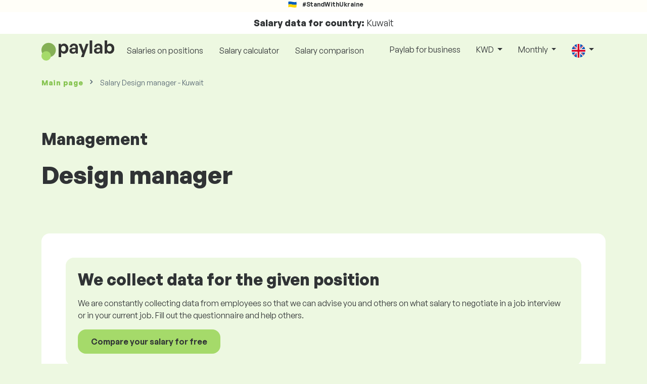

--- FILE ---
content_type: text/html; charset=UTF-8
request_url: https://www.paylab.com/kw/salaryinfo/management/design-manager?lang=en
body_size: 13140
content:
<!doctype html>
<html lang="en" >

<head prefix="og: http://ogp.me/ns# fb: http://ogp.me/ns/fb# website: http://ogp.me/ns/website#">
    
            <!-- Google Tag Manager -->
    <script>(function(w,d,s,l,i){w[l]=w[l]||[];w[l].push({'gtm.start':
                new Date().getTime(),event:'gtm.js'});var f=d.getElementsByTagName(s)[0],
            j=d.createElement(s),dl=l!='dataLayer'?'&l='+l:'';j.async=true;j.src=
            'https://www.googletagmanager.com/gtm.js?id='+i+dl;f.parentNode.insertBefore(j,f);
        })(window,document,'script','dataLayer','GTM-WKN5');</script>
    <!-- End Google Tag Manager -->

    
    <meta charset="utf-8">
    <meta http-equiv="X-UA-Compatible" content="IE=edge">
    <meta name="viewport" content="width=device-width, initial-scale=1, shrink-to-fit=no">

            <link rel="preconnect" href="https://cdn.jsdelivr.net">
        <link rel="preconnect" href="https://fonts.googleapis.com">
        <link rel="preconnect" href="https://fonts.gstatic.com" crossorigin>
    
    
    
    
    <meta name="csrf-token" content="C21dSTokwaEdLGHCRemgTfJr6Kfc0bqoQTVI4Fap">

    
    <link href="https://fonts.googleapis.com/css?family=Source+Sans+Pro:400,600,700&amp;subset=latin-ext"
          rel="stylesheet">
    <link rel="stylesheet" href="https://www.paylab.com/static/css/redesign.css?17679492471471F262">

            <link rel="stylesheet" href="https://fonts.googleapis.com/css2?family=Inter:wght@400;600;700&display=swap">
        <link rel="stylesheet" href="https://cdn.jsdelivr.net/npm/@almacareer/cookie-consent-manager@3/CookieConsentManager.min.css">
        <link rel="stylesheet" href="https://cdn.jsdelivr.net/npm/@almacareer/cookie-consent-manager@3/CookieConsentManagerThemes.min.css">
        <link rel="stylesheet" href="https://www.paylab.com/static/css/cookie-consent-colors.css?17679492471471F262">
    
    
    
            <link rel="canonical" href="https://www.paylab.com/kw/salaryinfo/management/design-manager"/>
    
    
    
                    <title>Salary Design manager - Kuwait</title>

    
    
    
    <meta name="description" content="Find out and compare the salary for Design manager (Management), Kuwait in the biggest public and regularly updated salary database." />

    
        <meta name="keywords" content="salaries, salary, wages, comparison of salaries, salary survey, salary chart" />
    
    
                    <link rel="shortcut icon" href="https://www.paylab.com/c/images/logo/13/favicon_2025.svg?langprefix=kw?lang=en&amp;17679492471471F262" type="image/x-icon" media="screen, print"/>
            
            
        <meta name="msvalidate.01" content="3680F50BC1046B30DC0590D4484773E9" />
        <meta name='yandex-verification' content='4372d78f4cbeb545' />
    
    
    <link rel="alternate" href="https://www.paylab.com/de/salaryinfo/management/design-manager?lang=en" hreflang="en" />
                                    <link rel="alternate" href="https://www.paylab.com/de/gehalter/verwaltung/designmanager?lang=de" hreflang="de" />
                                    <link rel="alternate" href="" hreflang="fr" />
                                    <link rel="alternate" href="https://www.paylab.com/de/zarabotnaya-plata/menedzhment/menedzher-po-dizajjnu?lang=ru" hreflang="ru" />
                                    <link rel="alternate" href="" hreflang="uk" />
                                    <link rel="alternate" href="https://www.paylab.com/de/salarios/direccion-y-gerencia/director-de-diseno?lang=es" hreflang="es" />
                                    <link rel="alternate" href="https://www.paylab.com/de/salarios/gestao/gerente-de-design?lang=pt" hreflang="pt" />
                                                                                                        <link rel="alternate" href="https://www.paylab.com/at/salaryinfo/management/design-manager?lang=en" hreflang="en" />
                                    <link rel="alternate" href="https://www.paylab.com/at/gehalter/verwaltung/designmanager?lang=de" hreflang="de" />
                                    <link rel="alternate" href="" hreflang="fr" />
                                    <link rel="alternate" href="https://www.paylab.com/at/zarabotnaya-plata/menedzhment/menedzher-po-dizajjnu?lang=ru" hreflang="ru" />
                                    <link rel="alternate" href="" hreflang="uk" />
                                    <link rel="alternate" href="https://www.paylab.com/at/salarios/direccion-y-gerencia/director-de-diseno?lang=es" hreflang="es" />
                                    <link rel="alternate" href="https://www.paylab.com/at/salarios/gestao/gerente-de-design?lang=pt" hreflang="pt" />
                                                                                    <link rel="alternate" href="https://www.paylab.com/gb/salaryinfo/management/design-manager?lang=en" hreflang="en" />
                                    <link rel="alternate" href="https://www.paylab.com/gb/gehalter/verwaltung/designmanager?lang=de" hreflang="de" />
                                    <link rel="alternate" href="" hreflang="fr" />
                                    <link rel="alternate" href="https://www.paylab.com/gb/zarabotnaya-plata/menedzhment/menedzher-po-dizajjnu?lang=ru" hreflang="ru" />
                                    <link rel="alternate" href="" hreflang="uk" />
                                    <link rel="alternate" href="https://www.paylab.com/gb/salarios/direccion-y-gerencia/director-de-diseno?lang=es" hreflang="es" />
                                    <link rel="alternate" href="https://www.paylab.com/gb/salarios/gestao/gerente-de-design?lang=pt" hreflang="pt" />
                                                                                    <link rel="alternate" href="https://www.paylab.com/ie/salaryinfo/management/design-manager?lang=en" hreflang="en" />
                                    <link rel="alternate" href="https://www.paylab.com/ie/gehalter/verwaltung/designmanager?lang=de" hreflang="de" />
                                    <link rel="alternate" href="" hreflang="fr" />
                                    <link rel="alternate" href="https://www.paylab.com/ie/zarabotnaya-plata/menedzhment/menedzher-po-dizajjnu?lang=ru" hreflang="ru" />
                                    <link rel="alternate" href="" hreflang="uk" />
                                    <link rel="alternate" href="https://www.paylab.com/ie/salarios/direccion-y-gerencia/director-de-diseno?lang=es" hreflang="es" />
                                    <link rel="alternate" href="https://www.paylab.com/ie/salarios/gestao/gerente-de-design?lang=pt" hreflang="pt" />
                                                                                    <link rel="alternate" href="https://www.paylab.com/fr/salaryinfo/management/design-manager?lang=en" hreflang="en" />
                                    <link rel="alternate" href="https://www.paylab.com/fr/gehalter/verwaltung/designmanager?lang=de" hreflang="de" />
                                    <link rel="alternate" href="" hreflang="fr" />
                                    <link rel="alternate" href="https://www.paylab.com/fr/zarabotnaya-plata/menedzhment/menedzher-po-dizajjnu?lang=ru" hreflang="ru" />
                                    <link rel="alternate" href="" hreflang="uk" />
                                    <link rel="alternate" href="https://www.paylab.com/fr/salarios/direccion-y-gerencia/director-de-diseno?lang=es" hreflang="es" />
                                    <link rel="alternate" href="https://www.paylab.com/fr/salarios/gestao/gerente-de-design?lang=pt" hreflang="pt" />
                                                                                    <link rel="alternate" href="https://www.paylab.com/be/salaryinfo/management/design-manager?lang=en" hreflang="en" />
                                    <link rel="alternate" href="https://www.paylab.com/be/gehalter/verwaltung/designmanager?lang=de" hreflang="de" />
                                    <link rel="alternate" href="" hreflang="fr" />
                                    <link rel="alternate" href="https://www.paylab.com/be/zarabotnaya-plata/menedzhment/menedzher-po-dizajjnu?lang=ru" hreflang="ru" />
                                    <link rel="alternate" href="" hreflang="uk" />
                                    <link rel="alternate" href="https://www.paylab.com/be/salarios/direccion-y-gerencia/director-de-diseno?lang=es" hreflang="es" />
                                    <link rel="alternate" href="https://www.paylab.com/be/salarios/gestao/gerente-de-design?lang=pt" hreflang="pt" />
                                                                                    <link rel="alternate" href="https://www.paylab.com/it/salaryinfo/management/design-manager?lang=en" hreflang="en" />
                                    <link rel="alternate" href="https://www.paylab.com/it/gehalter/verwaltung/designmanager?lang=de" hreflang="de" />
                                    <link rel="alternate" href="" hreflang="fr" />
                                    <link rel="alternate" href="https://www.paylab.com/it/zarabotnaya-plata/menedzhment/menedzher-po-dizajjnu?lang=ru" hreflang="ru" />
                                    <link rel="alternate" href="" hreflang="uk" />
                                    <link rel="alternate" href="https://www.paylab.com/it/salarios/direccion-y-gerencia/director-de-diseno?lang=es" hreflang="es" />
                                    <link rel="alternate" href="https://www.paylab.com/it/salarios/gestao/gerente-de-design?lang=pt" hreflang="pt" />
                                                                                    <link rel="alternate" href="https://www.paylab.com/cy/salaryinfo/management/design-manager?lang=en" hreflang="en" />
                                    <link rel="alternate" href="https://www.paylab.com/cy/gehalter/verwaltung/designmanager?lang=de" hreflang="de" />
                                    <link rel="alternate" href="" hreflang="fr" />
                                    <link rel="alternate" href="https://www.paylab.com/cy/zarabotnaya-plata/menedzhment/menedzher-po-dizajjnu?lang=ru" hreflang="ru" />
                                    <link rel="alternate" href="" hreflang="uk" />
                                    <link rel="alternate" href="https://www.paylab.com/cy/salarios/direccion-y-gerencia/director-de-diseno?lang=es" hreflang="es" />
                                    <link rel="alternate" href="https://www.paylab.com/cy/salarios/gestao/gerente-de-design?lang=pt" hreflang="pt" />
                                                                                    <link rel="alternate" href="https://www.paylab.com/ch/salaryinfo/management/design-manager?lang=en" hreflang="en" />
                                    <link rel="alternate" href="https://www.paylab.com/ch/gehalter/verwaltung/designmanager?lang=de" hreflang="de" />
                                    <link rel="alternate" href="" hreflang="fr" />
                                    <link rel="alternate" href="https://www.paylab.com/ch/zarabotnaya-plata/menedzhment/menedzher-po-dizajjnu?lang=ru" hreflang="ru" />
                                    <link rel="alternate" href="" hreflang="uk" />
                                    <link rel="alternate" href="https://www.paylab.com/ch/salarios/direccion-y-gerencia/director-de-diseno?lang=es" hreflang="es" />
                                    <link rel="alternate" href="https://www.paylab.com/ch/salarios/gestao/gerente-de-design?lang=pt" hreflang="pt" />
                                                                                    <link rel="alternate" href="https://www.paylab.com/es/salaryinfo/management/design-manager?lang=en" hreflang="en" />
                                    <link rel="alternate" href="https://www.paylab.com/es/gehalter/verwaltung/designmanager?lang=de" hreflang="de" />
                                    <link rel="alternate" href="" hreflang="fr" />
                                    <link rel="alternate" href="https://www.paylab.com/es/zarabotnaya-plata/menedzhment/menedzher-po-dizajjnu?lang=ru" hreflang="ru" />
                                    <link rel="alternate" href="" hreflang="uk" />
                                    <link rel="alternate" href="https://www.paylab.com/es/salarios/direccion-y-gerencia/director-de-diseno?lang=es" hreflang="es" />
                                    <link rel="alternate" href="https://www.paylab.com/es/salarios/gestao/gerente-de-design?lang=pt" hreflang="pt" />
                                                                                    <link rel="alternate" href="https://www.paylab.com/gr/salaryinfo/management/design-manager?lang=en" hreflang="en" />
                                    <link rel="alternate" href="https://www.paylab.com/gr/gehalter/verwaltung/designmanager?lang=de" hreflang="de" />
                                    <link rel="alternate" href="" hreflang="fr" />
                                    <link rel="alternate" href="https://www.paylab.com/gr/zarabotnaya-plata/menedzhment/menedzher-po-dizajjnu?lang=ru" hreflang="ru" />
                                    <link rel="alternate" href="" hreflang="uk" />
                                    <link rel="alternate" href="https://www.paylab.com/gr/salarios/direccion-y-gerencia/director-de-diseno?lang=es" hreflang="es" />
                                    <link rel="alternate" href="https://www.paylab.com/gr/salarios/gestao/gerente-de-design?lang=pt" hreflang="pt" />
                                                                                    <link rel="alternate" href="https://www.paylab.com/nl/salaryinfo/management/design-manager?lang=en" hreflang="en" />
                                    <link rel="alternate" href="https://www.paylab.com/nl/gehalter/verwaltung/designmanager?lang=de" hreflang="de" />
                                    <link rel="alternate" href="" hreflang="fr" />
                                    <link rel="alternate" href="https://www.paylab.com/nl/zarabotnaya-plata/menedzhment/menedzher-po-dizajjnu?lang=ru" hreflang="ru" />
                                    <link rel="alternate" href="" hreflang="uk" />
                                    <link rel="alternate" href="https://www.paylab.com/nl/salarios/direccion-y-gerencia/director-de-diseno?lang=es" hreflang="es" />
                                    <link rel="alternate" href="https://www.paylab.com/nl/salarios/gestao/gerente-de-design?lang=pt" hreflang="pt" />
                                                                                    <link rel="alternate" href="https://www.paylab.com/dk/salaryinfo/management/design-manager?lang=en" hreflang="en" />
                                    <link rel="alternate" href="https://www.paylab.com/dk/gehalter/verwaltung/designmanager?lang=de" hreflang="de" />
                                    <link rel="alternate" href="" hreflang="fr" />
                                    <link rel="alternate" href="https://www.paylab.com/dk/zarabotnaya-plata/menedzhment/menedzher-po-dizajjnu?lang=ru" hreflang="ru" />
                                    <link rel="alternate" href="" hreflang="uk" />
                                    <link rel="alternate" href="https://www.paylab.com/dk/salarios/direccion-y-gerencia/director-de-diseno?lang=es" hreflang="es" />
                                    <link rel="alternate" href="https://www.paylab.com/dk/salarios/gestao/gerente-de-design?lang=pt" hreflang="pt" />
                                                                                    <link rel="alternate" href="https://www.paylab.com/ru/salaryinfo/management/design-manager?lang=en" hreflang="en" />
                                    <link rel="alternate" href="https://www.paylab.com/ru/gehalter/verwaltung/designmanager?lang=de" hreflang="de" />
                                    <link rel="alternate" href="" hreflang="fr" />
                                    <link rel="alternate" href="https://www.paylab.com/ru/zarabotnaya-plata/menedzhment/menedzher-po-dizajjnu?lang=ru" hreflang="ru" />
                                    <link rel="alternate" href="" hreflang="uk" />
                                    <link rel="alternate" href="https://www.paylab.com/ru/salarios/direccion-y-gerencia/director-de-diseno?lang=es" hreflang="es" />
                                    <link rel="alternate" href="https://www.paylab.com/ru/salarios/gestao/gerente-de-design?lang=pt" hreflang="pt" />
                                                                                    <link rel="alternate" href="https://www.paylab.com/us/salaryinfo/management/design-manager?lang=en" hreflang="en" />
                                    <link rel="alternate" href="https://www.paylab.com/us/gehalter/verwaltung/designmanager?lang=de" hreflang="de" />
                                    <link rel="alternate" href="" hreflang="fr" />
                                    <link rel="alternate" href="https://www.paylab.com/us/zarabotnaya-plata/menedzhment/menedzher-po-dizajjnu?lang=ru" hreflang="ru" />
                                    <link rel="alternate" href="" hreflang="uk" />
                                    <link rel="alternate" href="https://www.paylab.com/us/salarios/direccion-y-gerencia/director-de-diseno?lang=es" hreflang="es" />
                                    <link rel="alternate" href="https://www.paylab.com/us/salarios/gestao/gerente-de-design?lang=pt" hreflang="pt" />
                                                                                                        <link rel="alternate" href="https://www.paylab.com/no/salaryinfo/management/design-manager?lang=en" hreflang="en" />
                                    <link rel="alternate" href="https://www.paylab.com/no/gehalter/verwaltung/designmanager?lang=de" hreflang="de" />
                                    <link rel="alternate" href="" hreflang="fr" />
                                    <link rel="alternate" href="https://www.paylab.com/no/zarabotnaya-plata/menedzhment/menedzher-po-dizajjnu?lang=ru" hreflang="ru" />
                                    <link rel="alternate" href="" hreflang="uk" />
                                    <link rel="alternate" href="https://www.paylab.com/no/salarios/direccion-y-gerencia/director-de-diseno?lang=es" hreflang="es" />
                                    <link rel="alternate" href="https://www.paylab.com/no/salarios/gestao/gerente-de-design?lang=pt" hreflang="pt" />
                                                                                                        <link rel="alternate" href="https://www.paylab.com/fi/salaryinfo/management/design-manager?lang=en" hreflang="en" />
                                    <link rel="alternate" href="https://www.paylab.com/fi/gehalter/verwaltung/designmanager?lang=de" hreflang="de" />
                                    <link rel="alternate" href="" hreflang="fr" />
                                    <link rel="alternate" href="https://www.paylab.com/fi/zarabotnaya-plata/menedzhment/menedzher-po-dizajjnu?lang=ru" hreflang="ru" />
                                    <link rel="alternate" href="" hreflang="uk" />
                                    <link rel="alternate" href="https://www.paylab.com/fi/salarios/direccion-y-gerencia/director-de-diseno?lang=es" hreflang="es" />
                                    <link rel="alternate" href="https://www.paylab.com/fi/salarios/gestao/gerente-de-design?lang=pt" hreflang="pt" />
                                                                                    <link rel="alternate" href="https://www.paylab.com/lu/salaryinfo/management/design-manager?lang=en" hreflang="en" />
                                    <link rel="alternate" href="https://www.paylab.com/lu/gehalter/verwaltung/designmanager?lang=de" hreflang="de" />
                                    <link rel="alternate" href="" hreflang="fr" />
                                    <link rel="alternate" href="https://www.paylab.com/lu/zarabotnaya-plata/menedzhment/menedzher-po-dizajjnu?lang=ru" hreflang="ru" />
                                    <link rel="alternate" href="" hreflang="uk" />
                                    <link rel="alternate" href="https://www.paylab.com/lu/salarios/direccion-y-gerencia/director-de-diseno?lang=es" hreflang="es" />
                                    <link rel="alternate" href="https://www.paylab.com/lu/salarios/gestao/gerente-de-design?lang=pt" hreflang="pt" />
                                                                                    <link rel="alternate" href="https://www.paylab.com/se/salaryinfo/management/design-manager?lang=en" hreflang="en" />
                                    <link rel="alternate" href="https://www.paylab.com/se/gehalter/verwaltung/designmanager?lang=de" hreflang="de" />
                                    <link rel="alternate" href="" hreflang="fr" />
                                    <link rel="alternate" href="https://www.paylab.com/se/zarabotnaya-plata/menedzhment/menedzher-po-dizajjnu?lang=ru" hreflang="ru" />
                                    <link rel="alternate" href="" hreflang="uk" />
                                    <link rel="alternate" href="https://www.paylab.com/se/salarios/direccion-y-gerencia/director-de-diseno?lang=es" hreflang="es" />
                                    <link rel="alternate" href="https://www.paylab.com/se/salarios/gestao/gerente-de-design?lang=pt" hreflang="pt" />
                                                                                    <link rel="alternate" href="https://www.paylab.com/is/salaryinfo/management/design-manager?lang=en" hreflang="en" />
                                    <link rel="alternate" href="https://www.paylab.com/is/gehalter/verwaltung/designmanager?lang=de" hreflang="de" />
                                    <link rel="alternate" href="" hreflang="fr" />
                                    <link rel="alternate" href="https://www.paylab.com/is/zarabotnaya-plata/menedzhment/menedzher-po-dizajjnu?lang=ru" hreflang="ru" />
                                    <link rel="alternate" href="" hreflang="uk" />
                                    <link rel="alternate" href="https://www.paylab.com/is/salarios/direccion-y-gerencia/director-de-diseno?lang=es" hreflang="es" />
                                    <link rel="alternate" href="https://www.paylab.com/is/salarios/gestao/gerente-de-design?lang=pt" hreflang="pt" />
                                                                                    <link rel="alternate" href="https://www.paylab.com/ua/salaryinfo/management/design-manager?lang=en" hreflang="en" />
                                    <link rel="alternate" href="https://www.paylab.com/ua/gehalter/verwaltung/designmanager?lang=de" hreflang="de" />
                                    <link rel="alternate" href="" hreflang="fr" />
                                    <link rel="alternate" href="https://www.paylab.com/ua/zarabotnaya-plata/menedzhment/menedzher-po-dizajjnu?lang=ru" hreflang="ru" />
                                    <link rel="alternate" href="" hreflang="uk" />
                                    <link rel="alternate" href="https://www.paylab.com/ua/salarios/direccion-y-gerencia/director-de-diseno?lang=es" hreflang="es" />
                                    <link rel="alternate" href="https://www.paylab.com/ua/salarios/gestao/gerente-de-design?lang=pt" hreflang="pt" />
                                                                                    <link rel="alternate" href="https://www.paylab.com/mt/salaryinfo/management/design-manager?lang=en" hreflang="en" />
                                    <link rel="alternate" href="https://www.paylab.com/mt/gehalter/verwaltung/designmanager?lang=de" hreflang="de" />
                                    <link rel="alternate" href="" hreflang="fr" />
                                    <link rel="alternate" href="https://www.paylab.com/mt/zarabotnaya-plata/menedzhment/menedzher-po-dizajjnu?lang=ru" hreflang="ru" />
                                    <link rel="alternate" href="" hreflang="uk" />
                                    <link rel="alternate" href="https://www.paylab.com/mt/salarios/direccion-y-gerencia/director-de-diseno?lang=es" hreflang="es" />
                                    <link rel="alternate" href="https://www.paylab.com/mt/salarios/gestao/gerente-de-design?lang=pt" hreflang="pt" />
                                                                                                                                                                                                            <link rel="alternate" href="https://www.paylab.com/af/salaryinfo/management/design-manager?lang=en" hreflang="en" />
                                    <link rel="alternate" href="https://www.paylab.com/af/gehalter/verwaltung/designmanager?lang=de" hreflang="de" />
                                    <link rel="alternate" href="" hreflang="fr" />
                                    <link rel="alternate" href="https://www.paylab.com/af/zarabotnaya-plata/menedzhment/menedzher-po-dizajjnu?lang=ru" hreflang="ru" />
                                    <link rel="alternate" href="" hreflang="uk" />
                                    <link rel="alternate" href="https://www.paylab.com/af/salarios/direccion-y-gerencia/director-de-diseno?lang=es" hreflang="es" />
                                    <link rel="alternate" href="https://www.paylab.com/af/salarios/gestao/gerente-de-design?lang=pt" hreflang="pt" />
                                                                                    <link rel="alternate" href="https://www.paylab.com/al/salaryinfo/management/design-manager?lang=en" hreflang="en" />
                                    <link rel="alternate" href="https://www.paylab.com/al/gehalter/verwaltung/designmanager?lang=de" hreflang="de" />
                                    <link rel="alternate" href="" hreflang="fr" />
                                    <link rel="alternate" href="https://www.paylab.com/al/zarabotnaya-plata/menedzhment/menedzher-po-dizajjnu?lang=ru" hreflang="ru" />
                                    <link rel="alternate" href="" hreflang="uk" />
                                    <link rel="alternate" href="https://www.paylab.com/al/salarios/direccion-y-gerencia/director-de-diseno?lang=es" hreflang="es" />
                                    <link rel="alternate" href="https://www.paylab.com/al/salarios/gestao/gerente-de-design?lang=pt" hreflang="pt" />
                                                                                    <link rel="alternate" href="https://www.paylab.com/dz/salaryinfo/management/design-manager?lang=en" hreflang="en" />
                                    <link rel="alternate" href="https://www.paylab.com/dz/gehalter/verwaltung/designmanager?lang=de" hreflang="de" />
                                    <link rel="alternate" href="" hreflang="fr" />
                                    <link rel="alternate" href="https://www.paylab.com/dz/zarabotnaya-plata/menedzhment/menedzher-po-dizajjnu?lang=ru" hreflang="ru" />
                                    <link rel="alternate" href="" hreflang="uk" />
                                    <link rel="alternate" href="https://www.paylab.com/dz/salarios/direccion-y-gerencia/director-de-diseno?lang=es" hreflang="es" />
                                    <link rel="alternate" href="https://www.paylab.com/dz/salarios/gestao/gerente-de-design?lang=pt" hreflang="pt" />
                                                                                    <link rel="alternate" href="https://www.paylab.com/as/salaryinfo/management/design-manager?lang=en" hreflang="en" />
                                    <link rel="alternate" href="https://www.paylab.com/as/gehalter/verwaltung/designmanager?lang=de" hreflang="de" />
                                    <link rel="alternate" href="" hreflang="fr" />
                                    <link rel="alternate" href="https://www.paylab.com/as/zarabotnaya-plata/menedzhment/menedzher-po-dizajjnu?lang=ru" hreflang="ru" />
                                    <link rel="alternate" href="" hreflang="uk" />
                                    <link rel="alternate" href="https://www.paylab.com/as/salarios/direccion-y-gerencia/director-de-diseno?lang=es" hreflang="es" />
                                    <link rel="alternate" href="https://www.paylab.com/as/salarios/gestao/gerente-de-design?lang=pt" hreflang="pt" />
                                                                                    <link rel="alternate" href="https://www.paylab.com/ad/salaryinfo/management/design-manager?lang=en" hreflang="en" />
                                    <link rel="alternate" href="https://www.paylab.com/ad/gehalter/verwaltung/designmanager?lang=de" hreflang="de" />
                                    <link rel="alternate" href="" hreflang="fr" />
                                    <link rel="alternate" href="https://www.paylab.com/ad/zarabotnaya-plata/menedzhment/menedzher-po-dizajjnu?lang=ru" hreflang="ru" />
                                    <link rel="alternate" href="" hreflang="uk" />
                                    <link rel="alternate" href="https://www.paylab.com/ad/salarios/direccion-y-gerencia/director-de-diseno?lang=es" hreflang="es" />
                                    <link rel="alternate" href="https://www.paylab.com/ad/salarios/gestao/gerente-de-design?lang=pt" hreflang="pt" />
                                                                                    <link rel="alternate" href="https://www.paylab.com/ao/salaryinfo/management/design-manager?lang=en" hreflang="en" />
                                    <link rel="alternate" href="https://www.paylab.com/ao/gehalter/verwaltung/designmanager?lang=de" hreflang="de" />
                                    <link rel="alternate" href="" hreflang="fr" />
                                    <link rel="alternate" href="https://www.paylab.com/ao/zarabotnaya-plata/menedzhment/menedzher-po-dizajjnu?lang=ru" hreflang="ru" />
                                    <link rel="alternate" href="" hreflang="uk" />
                                    <link rel="alternate" href="https://www.paylab.com/ao/salarios/direccion-y-gerencia/director-de-diseno?lang=es" hreflang="es" />
                                    <link rel="alternate" href="https://www.paylab.com/ao/salarios/gestao/gerente-de-design?lang=pt" hreflang="pt" />
                                                                                    <link rel="alternate" href="https://www.paylab.com/ai/salaryinfo/management/design-manager?lang=en" hreflang="en" />
                                    <link rel="alternate" href="https://www.paylab.com/ai/gehalter/verwaltung/designmanager?lang=de" hreflang="de" />
                                    <link rel="alternate" href="" hreflang="fr" />
                                    <link rel="alternate" href="https://www.paylab.com/ai/zarabotnaya-plata/menedzhment/menedzher-po-dizajjnu?lang=ru" hreflang="ru" />
                                    <link rel="alternate" href="" hreflang="uk" />
                                    <link rel="alternate" href="https://www.paylab.com/ai/salarios/direccion-y-gerencia/director-de-diseno?lang=es" hreflang="es" />
                                    <link rel="alternate" href="https://www.paylab.com/ai/salarios/gestao/gerente-de-design?lang=pt" hreflang="pt" />
                                                                                    <link rel="alternate" href="https://www.paylab.com/aq/salaryinfo/management/design-manager?lang=en" hreflang="en" />
                                    <link rel="alternate" href="https://www.paylab.com/aq/gehalter/verwaltung/designmanager?lang=de" hreflang="de" />
                                    <link rel="alternate" href="" hreflang="fr" />
                                    <link rel="alternate" href="https://www.paylab.com/aq/zarabotnaya-plata/menedzhment/menedzher-po-dizajjnu?lang=ru" hreflang="ru" />
                                    <link rel="alternate" href="" hreflang="uk" />
                                    <link rel="alternate" href="https://www.paylab.com/aq/salarios/direccion-y-gerencia/director-de-diseno?lang=es" hreflang="es" />
                                    <link rel="alternate" href="https://www.paylab.com/aq/salarios/gestao/gerente-de-design?lang=pt" hreflang="pt" />
                                                                                    <link rel="alternate" href="https://www.paylab.com/ag/salaryinfo/management/design-manager?lang=en" hreflang="en" />
                                    <link rel="alternate" href="https://www.paylab.com/ag/gehalter/verwaltung/designmanager?lang=de" hreflang="de" />
                                    <link rel="alternate" href="" hreflang="fr" />
                                    <link rel="alternate" href="https://www.paylab.com/ag/zarabotnaya-plata/menedzhment/menedzher-po-dizajjnu?lang=ru" hreflang="ru" />
                                    <link rel="alternate" href="" hreflang="uk" />
                                    <link rel="alternate" href="https://www.paylab.com/ag/salarios/direccion-y-gerencia/director-de-diseno?lang=es" hreflang="es" />
                                    <link rel="alternate" href="https://www.paylab.com/ag/salarios/gestao/gerente-de-design?lang=pt" hreflang="pt" />
                                                                                    <link rel="alternate" href="https://www.paylab.com/ar/salaryinfo/management/design-manager?lang=en" hreflang="en" />
                                    <link rel="alternate" href="https://www.paylab.com/ar/gehalter/verwaltung/designmanager?lang=de" hreflang="de" />
                                    <link rel="alternate" href="" hreflang="fr" />
                                    <link rel="alternate" href="https://www.paylab.com/ar/zarabotnaya-plata/menedzhment/menedzher-po-dizajjnu?lang=ru" hreflang="ru" />
                                    <link rel="alternate" href="" hreflang="uk" />
                                    <link rel="alternate" href="https://www.paylab.com/ar/salarios/direccion-y-gerencia/director-de-diseno?lang=es" hreflang="es" />
                                    <link rel="alternate" href="https://www.paylab.com/ar/salarios/gestao/gerente-de-design?lang=pt" hreflang="pt" />
                                                                                    <link rel="alternate" href="https://www.paylab.com/am/salaryinfo/management/design-manager?lang=en" hreflang="en" />
                                    <link rel="alternate" href="https://www.paylab.com/am/gehalter/verwaltung/designmanager?lang=de" hreflang="de" />
                                    <link rel="alternate" href="" hreflang="fr" />
                                    <link rel="alternate" href="https://www.paylab.com/am/zarabotnaya-plata/menedzhment/menedzher-po-dizajjnu?lang=ru" hreflang="ru" />
                                    <link rel="alternate" href="" hreflang="uk" />
                                    <link rel="alternate" href="https://www.paylab.com/am/salarios/direccion-y-gerencia/director-de-diseno?lang=es" hreflang="es" />
                                    <link rel="alternate" href="https://www.paylab.com/am/salarios/gestao/gerente-de-design?lang=pt" hreflang="pt" />
                                                                                    <link rel="alternate" href="https://www.paylab.com/aw/salaryinfo/management/design-manager?lang=en" hreflang="en" />
                                    <link rel="alternate" href="https://www.paylab.com/aw/gehalter/verwaltung/designmanager?lang=de" hreflang="de" />
                                    <link rel="alternate" href="" hreflang="fr" />
                                    <link rel="alternate" href="https://www.paylab.com/aw/zarabotnaya-plata/menedzhment/menedzher-po-dizajjnu?lang=ru" hreflang="ru" />
                                    <link rel="alternate" href="" hreflang="uk" />
                                    <link rel="alternate" href="https://www.paylab.com/aw/salarios/direccion-y-gerencia/director-de-diseno?lang=es" hreflang="es" />
                                    <link rel="alternate" href="https://www.paylab.com/aw/salarios/gestao/gerente-de-design?lang=pt" hreflang="pt" />
                                                                                    <link rel="alternate" href="https://www.paylab.com/au/salaryinfo/management/design-manager?lang=en" hreflang="en" />
                                    <link rel="alternate" href="https://www.paylab.com/au/gehalter/verwaltung/designmanager?lang=de" hreflang="de" />
                                    <link rel="alternate" href="" hreflang="fr" />
                                    <link rel="alternate" href="https://www.paylab.com/au/zarabotnaya-plata/menedzhment/menedzher-po-dizajjnu?lang=ru" hreflang="ru" />
                                    <link rel="alternate" href="" hreflang="uk" />
                                    <link rel="alternate" href="https://www.paylab.com/au/salarios/direccion-y-gerencia/director-de-diseno?lang=es" hreflang="es" />
                                    <link rel="alternate" href="https://www.paylab.com/au/salarios/gestao/gerente-de-design?lang=pt" hreflang="pt" />
                                                                                    <link rel="alternate" href="https://www.paylab.com/az/salaryinfo/management/design-manager?lang=en" hreflang="en" />
                                    <link rel="alternate" href="https://www.paylab.com/az/gehalter/verwaltung/designmanager?lang=de" hreflang="de" />
                                    <link rel="alternate" href="" hreflang="fr" />
                                    <link rel="alternate" href="https://www.paylab.com/az/zarabotnaya-plata/menedzhment/menedzher-po-dizajjnu?lang=ru" hreflang="ru" />
                                    <link rel="alternate" href="" hreflang="uk" />
                                    <link rel="alternate" href="https://www.paylab.com/az/salarios/direccion-y-gerencia/director-de-diseno?lang=es" hreflang="es" />
                                    <link rel="alternate" href="https://www.paylab.com/az/salarios/gestao/gerente-de-design?lang=pt" hreflang="pt" />
                                                                                    <link rel="alternate" href="https://www.paylab.com/bs/salaryinfo/management/design-manager?lang=en" hreflang="en" />
                                    <link rel="alternate" href="https://www.paylab.com/bs/gehalter/verwaltung/designmanager?lang=de" hreflang="de" />
                                    <link rel="alternate" href="" hreflang="fr" />
                                    <link rel="alternate" href="https://www.paylab.com/bs/zarabotnaya-plata/menedzhment/menedzher-po-dizajjnu?lang=ru" hreflang="ru" />
                                    <link rel="alternate" href="" hreflang="uk" />
                                    <link rel="alternate" href="https://www.paylab.com/bs/salarios/direccion-y-gerencia/director-de-diseno?lang=es" hreflang="es" />
                                    <link rel="alternate" href="https://www.paylab.com/bs/salarios/gestao/gerente-de-design?lang=pt" hreflang="pt" />
                                                                                    <link rel="alternate" href="https://www.paylab.com/bh/salaryinfo/management/design-manager?lang=en" hreflang="en" />
                                    <link rel="alternate" href="https://www.paylab.com/bh/gehalter/verwaltung/designmanager?lang=de" hreflang="de" />
                                    <link rel="alternate" href="" hreflang="fr" />
                                    <link rel="alternate" href="https://www.paylab.com/bh/zarabotnaya-plata/menedzhment/menedzher-po-dizajjnu?lang=ru" hreflang="ru" />
                                    <link rel="alternate" href="" hreflang="uk" />
                                    <link rel="alternate" href="https://www.paylab.com/bh/salarios/direccion-y-gerencia/director-de-diseno?lang=es" hreflang="es" />
                                    <link rel="alternate" href="https://www.paylab.com/bh/salarios/gestao/gerente-de-design?lang=pt" hreflang="pt" />
                                                                                    <link rel="alternate" href="https://www.paylab.com/bd/salaryinfo/management/design-manager?lang=en" hreflang="en" />
                                    <link rel="alternate" href="https://www.paylab.com/bd/gehalter/verwaltung/designmanager?lang=de" hreflang="de" />
                                    <link rel="alternate" href="" hreflang="fr" />
                                    <link rel="alternate" href="https://www.paylab.com/bd/zarabotnaya-plata/menedzhment/menedzher-po-dizajjnu?lang=ru" hreflang="ru" />
                                    <link rel="alternate" href="" hreflang="uk" />
                                    <link rel="alternate" href="https://www.paylab.com/bd/salarios/direccion-y-gerencia/director-de-diseno?lang=es" hreflang="es" />
                                    <link rel="alternate" href="https://www.paylab.com/bd/salarios/gestao/gerente-de-design?lang=pt" hreflang="pt" />
                                                                                    <link rel="alternate" href="https://www.paylab.com/bb/salaryinfo/management/design-manager?lang=en" hreflang="en" />
                                    <link rel="alternate" href="https://www.paylab.com/bb/gehalter/verwaltung/designmanager?lang=de" hreflang="de" />
                                    <link rel="alternate" href="" hreflang="fr" />
                                    <link rel="alternate" href="https://www.paylab.com/bb/zarabotnaya-plata/menedzhment/menedzher-po-dizajjnu?lang=ru" hreflang="ru" />
                                    <link rel="alternate" href="" hreflang="uk" />
                                    <link rel="alternate" href="https://www.paylab.com/bb/salarios/direccion-y-gerencia/director-de-diseno?lang=es" hreflang="es" />
                                    <link rel="alternate" href="https://www.paylab.com/bb/salarios/gestao/gerente-de-design?lang=pt" hreflang="pt" />
                                                                                    <link rel="alternate" href="https://www.paylab.com/by/salaryinfo/management/design-manager?lang=en" hreflang="en" />
                                    <link rel="alternate" href="https://www.paylab.com/by/gehalter/verwaltung/designmanager?lang=de" hreflang="de" />
                                    <link rel="alternate" href="" hreflang="fr" />
                                    <link rel="alternate" href="https://www.paylab.com/by/zarabotnaya-plata/menedzhment/menedzher-po-dizajjnu?lang=ru" hreflang="ru" />
                                    <link rel="alternate" href="" hreflang="uk" />
                                    <link rel="alternate" href="https://www.paylab.com/by/salarios/direccion-y-gerencia/director-de-diseno?lang=es" hreflang="es" />
                                    <link rel="alternate" href="https://www.paylab.com/by/salarios/gestao/gerente-de-design?lang=pt" hreflang="pt" />
                                                                                    <link rel="alternate" href="https://www.paylab.com/bz/salaryinfo/management/design-manager?lang=en" hreflang="en" />
                                    <link rel="alternate" href="https://www.paylab.com/bz/gehalter/verwaltung/designmanager?lang=de" hreflang="de" />
                                    <link rel="alternate" href="" hreflang="fr" />
                                    <link rel="alternate" href="https://www.paylab.com/bz/zarabotnaya-plata/menedzhment/menedzher-po-dizajjnu?lang=ru" hreflang="ru" />
                                    <link rel="alternate" href="" hreflang="uk" />
                                    <link rel="alternate" href="https://www.paylab.com/bz/salarios/direccion-y-gerencia/director-de-diseno?lang=es" hreflang="es" />
                                    <link rel="alternate" href="https://www.paylab.com/bz/salarios/gestao/gerente-de-design?lang=pt" hreflang="pt" />
                                                                                    <link rel="alternate" href="https://www.paylab.com/bj/salaryinfo/management/design-manager?lang=en" hreflang="en" />
                                    <link rel="alternate" href="https://www.paylab.com/bj/gehalter/verwaltung/designmanager?lang=de" hreflang="de" />
                                    <link rel="alternate" href="" hreflang="fr" />
                                    <link rel="alternate" href="https://www.paylab.com/bj/zarabotnaya-plata/menedzhment/menedzher-po-dizajjnu?lang=ru" hreflang="ru" />
                                    <link rel="alternate" href="" hreflang="uk" />
                                    <link rel="alternate" href="https://www.paylab.com/bj/salarios/direccion-y-gerencia/director-de-diseno?lang=es" hreflang="es" />
                                    <link rel="alternate" href="https://www.paylab.com/bj/salarios/gestao/gerente-de-design?lang=pt" hreflang="pt" />
                                                                                    <link rel="alternate" href="https://www.paylab.com/bm/salaryinfo/management/design-manager?lang=en" hreflang="en" />
                                    <link rel="alternate" href="https://www.paylab.com/bm/gehalter/verwaltung/designmanager?lang=de" hreflang="de" />
                                    <link rel="alternate" href="" hreflang="fr" />
                                    <link rel="alternate" href="https://www.paylab.com/bm/zarabotnaya-plata/menedzhment/menedzher-po-dizajjnu?lang=ru" hreflang="ru" />
                                    <link rel="alternate" href="" hreflang="uk" />
                                    <link rel="alternate" href="https://www.paylab.com/bm/salarios/direccion-y-gerencia/director-de-diseno?lang=es" hreflang="es" />
                                    <link rel="alternate" href="https://www.paylab.com/bm/salarios/gestao/gerente-de-design?lang=pt" hreflang="pt" />
                                                                                    <link rel="alternate" href="https://www.paylab.com/bt/salaryinfo/management/design-manager?lang=en" hreflang="en" />
                                    <link rel="alternate" href="https://www.paylab.com/bt/gehalter/verwaltung/designmanager?lang=de" hreflang="de" />
                                    <link rel="alternate" href="" hreflang="fr" />
                                    <link rel="alternate" href="https://www.paylab.com/bt/zarabotnaya-plata/menedzhment/menedzher-po-dizajjnu?lang=ru" hreflang="ru" />
                                    <link rel="alternate" href="" hreflang="uk" />
                                    <link rel="alternate" href="https://www.paylab.com/bt/salarios/direccion-y-gerencia/director-de-diseno?lang=es" hreflang="es" />
                                    <link rel="alternate" href="https://www.paylab.com/bt/salarios/gestao/gerente-de-design?lang=pt" hreflang="pt" />
                                                                                    <link rel="alternate" href="https://www.paylab.com/bo/salaryinfo/management/design-manager?lang=en" hreflang="en" />
                                    <link rel="alternate" href="https://www.paylab.com/bo/gehalter/verwaltung/designmanager?lang=de" hreflang="de" />
                                    <link rel="alternate" href="" hreflang="fr" />
                                    <link rel="alternate" href="https://www.paylab.com/bo/zarabotnaya-plata/menedzhment/menedzher-po-dizajjnu?lang=ru" hreflang="ru" />
                                    <link rel="alternate" href="" hreflang="uk" />
                                    <link rel="alternate" href="https://www.paylab.com/bo/salarios/direccion-y-gerencia/director-de-diseno?lang=es" hreflang="es" />
                                    <link rel="alternate" href="https://www.paylab.com/bo/salarios/gestao/gerente-de-design?lang=pt" hreflang="pt" />
                                                                                    <link rel="alternate" href="https://www.paylab.com/bw/salaryinfo/management/design-manager?lang=en" hreflang="en" />
                                    <link rel="alternate" href="https://www.paylab.com/bw/gehalter/verwaltung/designmanager?lang=de" hreflang="de" />
                                    <link rel="alternate" href="" hreflang="fr" />
                                    <link rel="alternate" href="https://www.paylab.com/bw/zarabotnaya-plata/menedzhment/menedzher-po-dizajjnu?lang=ru" hreflang="ru" />
                                    <link rel="alternate" href="" hreflang="uk" />
                                    <link rel="alternate" href="https://www.paylab.com/bw/salarios/direccion-y-gerencia/director-de-diseno?lang=es" hreflang="es" />
                                    <link rel="alternate" href="https://www.paylab.com/bw/salarios/gestao/gerente-de-design?lang=pt" hreflang="pt" />
                                                                                    <link rel="alternate" href="https://www.paylab.com/bv/salaryinfo/management/design-manager?lang=en" hreflang="en" />
                                    <link rel="alternate" href="https://www.paylab.com/bv/gehalter/verwaltung/designmanager?lang=de" hreflang="de" />
                                    <link rel="alternate" href="" hreflang="fr" />
                                    <link rel="alternate" href="https://www.paylab.com/bv/zarabotnaya-plata/menedzhment/menedzher-po-dizajjnu?lang=ru" hreflang="ru" />
                                    <link rel="alternate" href="" hreflang="uk" />
                                    <link rel="alternate" href="https://www.paylab.com/bv/salarios/direccion-y-gerencia/director-de-diseno?lang=es" hreflang="es" />
                                    <link rel="alternate" href="https://www.paylab.com/bv/salarios/gestao/gerente-de-design?lang=pt" hreflang="pt" />
                                                                                    <link rel="alternate" href="https://www.paylab.com/br/salaryinfo/management/design-manager?lang=en" hreflang="en" />
                                    <link rel="alternate" href="https://www.paylab.com/br/gehalter/verwaltung/designmanager?lang=de" hreflang="de" />
                                    <link rel="alternate" href="" hreflang="fr" />
                                    <link rel="alternate" href="https://www.paylab.com/br/zarabotnaya-plata/menedzhment/menedzher-po-dizajjnu?lang=ru" hreflang="ru" />
                                    <link rel="alternate" href="" hreflang="uk" />
                                    <link rel="alternate" href="https://www.paylab.com/br/salarios/direccion-y-gerencia/director-de-diseno?lang=es" hreflang="es" />
                                    <link rel="alternate" href="https://www.paylab.com/br/salarios/gestao/gerente-de-design?lang=pt" hreflang="pt" />
                                                                                    <link rel="alternate" href="https://www.paylab.com/io/salaryinfo/management/design-manager?lang=en" hreflang="en" />
                                    <link rel="alternate" href="https://www.paylab.com/io/gehalter/verwaltung/designmanager?lang=de" hreflang="de" />
                                    <link rel="alternate" href="" hreflang="fr" />
                                    <link rel="alternate" href="https://www.paylab.com/io/zarabotnaya-plata/menedzhment/menedzher-po-dizajjnu?lang=ru" hreflang="ru" />
                                    <link rel="alternate" href="" hreflang="uk" />
                                    <link rel="alternate" href="https://www.paylab.com/io/salarios/direccion-y-gerencia/director-de-diseno?lang=es" hreflang="es" />
                                    <link rel="alternate" href="https://www.paylab.com/io/salarios/gestao/gerente-de-design?lang=pt" hreflang="pt" />
                                                                                    <link rel="alternate" href="https://www.paylab.com/bn/salaryinfo/management/design-manager?lang=en" hreflang="en" />
                                    <link rel="alternate" href="https://www.paylab.com/bn/gehalter/verwaltung/designmanager?lang=de" hreflang="de" />
                                    <link rel="alternate" href="" hreflang="fr" />
                                    <link rel="alternate" href="https://www.paylab.com/bn/zarabotnaya-plata/menedzhment/menedzher-po-dizajjnu?lang=ru" hreflang="ru" />
                                    <link rel="alternate" href="" hreflang="uk" />
                                    <link rel="alternate" href="https://www.paylab.com/bn/salarios/direccion-y-gerencia/director-de-diseno?lang=es" hreflang="es" />
                                    <link rel="alternate" href="https://www.paylab.com/bn/salarios/gestao/gerente-de-design?lang=pt" hreflang="pt" />
                                                                                                        <link rel="alternate" href="https://www.paylab.com/bf/salaryinfo/management/design-manager?lang=en" hreflang="en" />
                                    <link rel="alternate" href="https://www.paylab.com/bf/gehalter/verwaltung/designmanager?lang=de" hreflang="de" />
                                    <link rel="alternate" href="" hreflang="fr" />
                                    <link rel="alternate" href="https://www.paylab.com/bf/zarabotnaya-plata/menedzhment/menedzher-po-dizajjnu?lang=ru" hreflang="ru" />
                                    <link rel="alternate" href="" hreflang="uk" />
                                    <link rel="alternate" href="https://www.paylab.com/bf/salarios/direccion-y-gerencia/director-de-diseno?lang=es" hreflang="es" />
                                    <link rel="alternate" href="https://www.paylab.com/bf/salarios/gestao/gerente-de-design?lang=pt" hreflang="pt" />
                                                                                    <link rel="alternate" href="https://www.paylab.com/bi/salaryinfo/management/design-manager?lang=en" hreflang="en" />
                                    <link rel="alternate" href="https://www.paylab.com/bi/gehalter/verwaltung/designmanager?lang=de" hreflang="de" />
                                    <link rel="alternate" href="" hreflang="fr" />
                                    <link rel="alternate" href="https://www.paylab.com/bi/zarabotnaya-plata/menedzhment/menedzher-po-dizajjnu?lang=ru" hreflang="ru" />
                                    <link rel="alternate" href="" hreflang="uk" />
                                    <link rel="alternate" href="https://www.paylab.com/bi/salarios/direccion-y-gerencia/director-de-diseno?lang=es" hreflang="es" />
                                    <link rel="alternate" href="https://www.paylab.com/bi/salarios/gestao/gerente-de-design?lang=pt" hreflang="pt" />
                                                                                    <link rel="alternate" href="https://www.paylab.com/kh/salaryinfo/management/design-manager?lang=en" hreflang="en" />
                                    <link rel="alternate" href="https://www.paylab.com/kh/gehalter/verwaltung/designmanager?lang=de" hreflang="de" />
                                    <link rel="alternate" href="" hreflang="fr" />
                                    <link rel="alternate" href="https://www.paylab.com/kh/zarabotnaya-plata/menedzhment/menedzher-po-dizajjnu?lang=ru" hreflang="ru" />
                                    <link rel="alternate" href="" hreflang="uk" />
                                    <link rel="alternate" href="https://www.paylab.com/kh/salarios/direccion-y-gerencia/director-de-diseno?lang=es" hreflang="es" />
                                    <link rel="alternate" href="https://www.paylab.com/kh/salarios/gestao/gerente-de-design?lang=pt" hreflang="pt" />
                                                                                    <link rel="alternate" href="https://www.paylab.com/cm/salaryinfo/management/design-manager?lang=en" hreflang="en" />
                                    <link rel="alternate" href="https://www.paylab.com/cm/gehalter/verwaltung/designmanager?lang=de" hreflang="de" />
                                    <link rel="alternate" href="" hreflang="fr" />
                                    <link rel="alternate" href="https://www.paylab.com/cm/zarabotnaya-plata/menedzhment/menedzher-po-dizajjnu?lang=ru" hreflang="ru" />
                                    <link rel="alternate" href="" hreflang="uk" />
                                    <link rel="alternate" href="https://www.paylab.com/cm/salarios/direccion-y-gerencia/director-de-diseno?lang=es" hreflang="es" />
                                    <link rel="alternate" href="https://www.paylab.com/cm/salarios/gestao/gerente-de-design?lang=pt" hreflang="pt" />
                                                                                    <link rel="alternate" href="https://www.paylab.com/ca/salaryinfo/management/design-manager?lang=en" hreflang="en" />
                                    <link rel="alternate" href="https://www.paylab.com/ca/gehalter/verwaltung/designmanager?lang=de" hreflang="de" />
                                    <link rel="alternate" href="" hreflang="fr" />
                                    <link rel="alternate" href="https://www.paylab.com/ca/zarabotnaya-plata/menedzhment/menedzher-po-dizajjnu?lang=ru" hreflang="ru" />
                                    <link rel="alternate" href="" hreflang="uk" />
                                    <link rel="alternate" href="https://www.paylab.com/ca/salarios/direccion-y-gerencia/director-de-diseno?lang=es" hreflang="es" />
                                    <link rel="alternate" href="https://www.paylab.com/ca/salarios/gestao/gerente-de-design?lang=pt" hreflang="pt" />
                                                                                    <link rel="alternate" href="https://www.paylab.com/cv/salaryinfo/management/design-manager?lang=en" hreflang="en" />
                                    <link rel="alternate" href="https://www.paylab.com/cv/gehalter/verwaltung/designmanager?lang=de" hreflang="de" />
                                    <link rel="alternate" href="" hreflang="fr" />
                                    <link rel="alternate" href="https://www.paylab.com/cv/zarabotnaya-plata/menedzhment/menedzher-po-dizajjnu?lang=ru" hreflang="ru" />
                                    <link rel="alternate" href="" hreflang="uk" />
                                    <link rel="alternate" href="https://www.paylab.com/cv/salarios/direccion-y-gerencia/director-de-diseno?lang=es" hreflang="es" />
                                    <link rel="alternate" href="https://www.paylab.com/cv/salarios/gestao/gerente-de-design?lang=pt" hreflang="pt" />
                                                                                    <link rel="alternate" href="https://www.paylab.com/ky/salaryinfo/management/design-manager?lang=en" hreflang="en" />
                                    <link rel="alternate" href="https://www.paylab.com/ky/gehalter/verwaltung/designmanager?lang=de" hreflang="de" />
                                    <link rel="alternate" href="" hreflang="fr" />
                                    <link rel="alternate" href="https://www.paylab.com/ky/zarabotnaya-plata/menedzhment/menedzher-po-dizajjnu?lang=ru" hreflang="ru" />
                                    <link rel="alternate" href="" hreflang="uk" />
                                    <link rel="alternate" href="https://www.paylab.com/ky/salarios/direccion-y-gerencia/director-de-diseno?lang=es" hreflang="es" />
                                    <link rel="alternate" href="https://www.paylab.com/ky/salarios/gestao/gerente-de-design?lang=pt" hreflang="pt" />
                                                                                    <link rel="alternate" href="https://www.paylab.com/cf/salaryinfo/management/design-manager?lang=en" hreflang="en" />
                                    <link rel="alternate" href="https://www.paylab.com/cf/gehalter/verwaltung/designmanager?lang=de" hreflang="de" />
                                    <link rel="alternate" href="" hreflang="fr" />
                                    <link rel="alternate" href="https://www.paylab.com/cf/zarabotnaya-plata/menedzhment/menedzher-po-dizajjnu?lang=ru" hreflang="ru" />
                                    <link rel="alternate" href="" hreflang="uk" />
                                    <link rel="alternate" href="https://www.paylab.com/cf/salarios/direccion-y-gerencia/director-de-diseno?lang=es" hreflang="es" />
                                    <link rel="alternate" href="https://www.paylab.com/cf/salarios/gestao/gerente-de-design?lang=pt" hreflang="pt" />
                                                                                    <link rel="alternate" href="https://www.paylab.com/td/salaryinfo/management/design-manager?lang=en" hreflang="en" />
                                    <link rel="alternate" href="https://www.paylab.com/td/gehalter/verwaltung/designmanager?lang=de" hreflang="de" />
                                    <link rel="alternate" href="" hreflang="fr" />
                                    <link rel="alternate" href="https://www.paylab.com/td/zarabotnaya-plata/menedzhment/menedzher-po-dizajjnu?lang=ru" hreflang="ru" />
                                    <link rel="alternate" href="" hreflang="uk" />
                                    <link rel="alternate" href="https://www.paylab.com/td/salarios/direccion-y-gerencia/director-de-diseno?lang=es" hreflang="es" />
                                    <link rel="alternate" href="https://www.paylab.com/td/salarios/gestao/gerente-de-design?lang=pt" hreflang="pt" />
                                                                                    <link rel="alternate" href="https://www.paylab.com/cl/salaryinfo/management/design-manager?lang=en" hreflang="en" />
                                    <link rel="alternate" href="https://www.paylab.com/cl/gehalter/verwaltung/designmanager?lang=de" hreflang="de" />
                                    <link rel="alternate" href="" hreflang="fr" />
                                    <link rel="alternate" href="https://www.paylab.com/cl/zarabotnaya-plata/menedzhment/menedzher-po-dizajjnu?lang=ru" hreflang="ru" />
                                    <link rel="alternate" href="" hreflang="uk" />
                                    <link rel="alternate" href="https://www.paylab.com/cl/salarios/direccion-y-gerencia/director-de-diseno?lang=es" hreflang="es" />
                                    <link rel="alternate" href="https://www.paylab.com/cl/salarios/gestao/gerente-de-design?lang=pt" hreflang="pt" />
                                                                                    <link rel="alternate" href="https://www.paylab.com/cn/salaryinfo/management/design-manager?lang=en" hreflang="en" />
                                    <link rel="alternate" href="https://www.paylab.com/cn/gehalter/verwaltung/designmanager?lang=de" hreflang="de" />
                                    <link rel="alternate" href="" hreflang="fr" />
                                    <link rel="alternate" href="https://www.paylab.com/cn/zarabotnaya-plata/menedzhment/menedzher-po-dizajjnu?lang=ru" hreflang="ru" />
                                    <link rel="alternate" href="" hreflang="uk" />
                                    <link rel="alternate" href="https://www.paylab.com/cn/salarios/direccion-y-gerencia/director-de-diseno?lang=es" hreflang="es" />
                                    <link rel="alternate" href="https://www.paylab.com/cn/salarios/gestao/gerente-de-design?lang=pt" hreflang="pt" />
                                                                                    <link rel="alternate" href="https://www.paylab.com/cx/salaryinfo/management/design-manager?lang=en" hreflang="en" />
                                    <link rel="alternate" href="https://www.paylab.com/cx/gehalter/verwaltung/designmanager?lang=de" hreflang="de" />
                                    <link rel="alternate" href="" hreflang="fr" />
                                    <link rel="alternate" href="https://www.paylab.com/cx/zarabotnaya-plata/menedzhment/menedzher-po-dizajjnu?lang=ru" hreflang="ru" />
                                    <link rel="alternate" href="" hreflang="uk" />
                                    <link rel="alternate" href="https://www.paylab.com/cx/salarios/direccion-y-gerencia/director-de-diseno?lang=es" hreflang="es" />
                                    <link rel="alternate" href="https://www.paylab.com/cx/salarios/gestao/gerente-de-design?lang=pt" hreflang="pt" />
                                                                                    <link rel="alternate" href="https://www.paylab.com/cc/salaryinfo/management/design-manager?lang=en" hreflang="en" />
                                    <link rel="alternate" href="https://www.paylab.com/cc/gehalter/verwaltung/designmanager?lang=de" hreflang="de" />
                                    <link rel="alternate" href="" hreflang="fr" />
                                    <link rel="alternate" href="https://www.paylab.com/cc/zarabotnaya-plata/menedzhment/menedzher-po-dizajjnu?lang=ru" hreflang="ru" />
                                    <link rel="alternate" href="" hreflang="uk" />
                                    <link rel="alternate" href="https://www.paylab.com/cc/salarios/direccion-y-gerencia/director-de-diseno?lang=es" hreflang="es" />
                                    <link rel="alternate" href="https://www.paylab.com/cc/salarios/gestao/gerente-de-design?lang=pt" hreflang="pt" />
                                                                                    <link rel="alternate" href="https://www.paylab.com/co/salaryinfo/management/design-manager?lang=en" hreflang="en" />
                                    <link rel="alternate" href="https://www.paylab.com/co/gehalter/verwaltung/designmanager?lang=de" hreflang="de" />
                                    <link rel="alternate" href="" hreflang="fr" />
                                    <link rel="alternate" href="https://www.paylab.com/co/zarabotnaya-plata/menedzhment/menedzher-po-dizajjnu?lang=ru" hreflang="ru" />
                                    <link rel="alternate" href="" hreflang="uk" />
                                    <link rel="alternate" href="https://www.paylab.com/co/salarios/direccion-y-gerencia/director-de-diseno?lang=es" hreflang="es" />
                                    <link rel="alternate" href="https://www.paylab.com/co/salarios/gestao/gerente-de-design?lang=pt" hreflang="pt" />
                                                                                    <link rel="alternate" href="https://www.paylab.com/km/salaryinfo/management/design-manager?lang=en" hreflang="en" />
                                    <link rel="alternate" href="https://www.paylab.com/km/gehalter/verwaltung/designmanager?lang=de" hreflang="de" />
                                    <link rel="alternate" href="" hreflang="fr" />
                                    <link rel="alternate" href="https://www.paylab.com/km/zarabotnaya-plata/menedzhment/menedzher-po-dizajjnu?lang=ru" hreflang="ru" />
                                    <link rel="alternate" href="" hreflang="uk" />
                                    <link rel="alternate" href="https://www.paylab.com/km/salarios/direccion-y-gerencia/director-de-diseno?lang=es" hreflang="es" />
                                    <link rel="alternate" href="https://www.paylab.com/km/salarios/gestao/gerente-de-design?lang=pt" hreflang="pt" />
                                                                                    <link rel="alternate" href="https://www.paylab.com/cg/salaryinfo/management/design-manager?lang=en" hreflang="en" />
                                    <link rel="alternate" href="https://www.paylab.com/cg/gehalter/verwaltung/designmanager?lang=de" hreflang="de" />
                                    <link rel="alternate" href="" hreflang="fr" />
                                    <link rel="alternate" href="https://www.paylab.com/cg/zarabotnaya-plata/menedzhment/menedzher-po-dizajjnu?lang=ru" hreflang="ru" />
                                    <link rel="alternate" href="" hreflang="uk" />
                                    <link rel="alternate" href="https://www.paylab.com/cg/salarios/direccion-y-gerencia/director-de-diseno?lang=es" hreflang="es" />
                                    <link rel="alternate" href="https://www.paylab.com/cg/salarios/gestao/gerente-de-design?lang=pt" hreflang="pt" />
                                                                                    <link rel="alternate" href="https://www.paylab.com/cd/salaryinfo/management/design-manager?lang=en" hreflang="en" />
                                    <link rel="alternate" href="https://www.paylab.com/cd/gehalter/verwaltung/designmanager?lang=de" hreflang="de" />
                                    <link rel="alternate" href="" hreflang="fr" />
                                    <link rel="alternate" href="https://www.paylab.com/cd/zarabotnaya-plata/menedzhment/menedzher-po-dizajjnu?lang=ru" hreflang="ru" />
                                    <link rel="alternate" href="" hreflang="uk" />
                                    <link rel="alternate" href="https://www.paylab.com/cd/salarios/direccion-y-gerencia/director-de-diseno?lang=es" hreflang="es" />
                                    <link rel="alternate" href="https://www.paylab.com/cd/salarios/gestao/gerente-de-design?lang=pt" hreflang="pt" />
                                                                                    <link rel="alternate" href="https://www.paylab.com/ck/salaryinfo/management/design-manager?lang=en" hreflang="en" />
                                    <link rel="alternate" href="https://www.paylab.com/ck/gehalter/verwaltung/designmanager?lang=de" hreflang="de" />
                                    <link rel="alternate" href="" hreflang="fr" />
                                    <link rel="alternate" href="https://www.paylab.com/ck/zarabotnaya-plata/menedzhment/menedzher-po-dizajjnu?lang=ru" hreflang="ru" />
                                    <link rel="alternate" href="" hreflang="uk" />
                                    <link rel="alternate" href="https://www.paylab.com/ck/salarios/direccion-y-gerencia/director-de-diseno?lang=es" hreflang="es" />
                                    <link rel="alternate" href="https://www.paylab.com/ck/salarios/gestao/gerente-de-design?lang=pt" hreflang="pt" />
                                                                                    <link rel="alternate" href="https://www.paylab.com/cr/salaryinfo/management/design-manager?lang=en" hreflang="en" />
                                    <link rel="alternate" href="https://www.paylab.com/cr/gehalter/verwaltung/designmanager?lang=de" hreflang="de" />
                                    <link rel="alternate" href="" hreflang="fr" />
                                    <link rel="alternate" href="https://www.paylab.com/cr/zarabotnaya-plata/menedzhment/menedzher-po-dizajjnu?lang=ru" hreflang="ru" />
                                    <link rel="alternate" href="" hreflang="uk" />
                                    <link rel="alternate" href="https://www.paylab.com/cr/salarios/direccion-y-gerencia/director-de-diseno?lang=es" hreflang="es" />
                                    <link rel="alternate" href="https://www.paylab.com/cr/salarios/gestao/gerente-de-design?lang=pt" hreflang="pt" />
                                                                                    <link rel="alternate" href="https://www.paylab.com/cu/salaryinfo/management/design-manager?lang=en" hreflang="en" />
                                    <link rel="alternate" href="https://www.paylab.com/cu/gehalter/verwaltung/designmanager?lang=de" hreflang="de" />
                                    <link rel="alternate" href="" hreflang="fr" />
                                    <link rel="alternate" href="https://www.paylab.com/cu/zarabotnaya-plata/menedzhment/menedzher-po-dizajjnu?lang=ru" hreflang="ru" />
                                    <link rel="alternate" href="" hreflang="uk" />
                                    <link rel="alternate" href="https://www.paylab.com/cu/salarios/direccion-y-gerencia/director-de-diseno?lang=es" hreflang="es" />
                                    <link rel="alternate" href="https://www.paylab.com/cu/salarios/gestao/gerente-de-design?lang=pt" hreflang="pt" />
                                                                                    <link rel="alternate" href="https://www.paylab.com/dj/salaryinfo/management/design-manager?lang=en" hreflang="en" />
                                    <link rel="alternate" href="https://www.paylab.com/dj/gehalter/verwaltung/designmanager?lang=de" hreflang="de" />
                                    <link rel="alternate" href="" hreflang="fr" />
                                    <link rel="alternate" href="https://www.paylab.com/dj/zarabotnaya-plata/menedzhment/menedzher-po-dizajjnu?lang=ru" hreflang="ru" />
                                    <link rel="alternate" href="" hreflang="uk" />
                                    <link rel="alternate" href="https://www.paylab.com/dj/salarios/direccion-y-gerencia/director-de-diseno?lang=es" hreflang="es" />
                                    <link rel="alternate" href="https://www.paylab.com/dj/salarios/gestao/gerente-de-design?lang=pt" hreflang="pt" />
                                                                                    <link rel="alternate" href="https://www.paylab.com/dm/salaryinfo/management/design-manager?lang=en" hreflang="en" />
                                    <link rel="alternate" href="https://www.paylab.com/dm/gehalter/verwaltung/designmanager?lang=de" hreflang="de" />
                                    <link rel="alternate" href="" hreflang="fr" />
                                    <link rel="alternate" href="https://www.paylab.com/dm/zarabotnaya-plata/menedzhment/menedzher-po-dizajjnu?lang=ru" hreflang="ru" />
                                    <link rel="alternate" href="" hreflang="uk" />
                                    <link rel="alternate" href="https://www.paylab.com/dm/salarios/direccion-y-gerencia/director-de-diseno?lang=es" hreflang="es" />
                                    <link rel="alternate" href="https://www.paylab.com/dm/salarios/gestao/gerente-de-design?lang=pt" hreflang="pt" />
                                                                                    <link rel="alternate" href="https://www.paylab.com/do/salaryinfo/management/design-manager?lang=en" hreflang="en" />
                                    <link rel="alternate" href="https://www.paylab.com/do/gehalter/verwaltung/designmanager?lang=de" hreflang="de" />
                                    <link rel="alternate" href="" hreflang="fr" />
                                    <link rel="alternate" href="https://www.paylab.com/do/zarabotnaya-plata/menedzhment/menedzher-po-dizajjnu?lang=ru" hreflang="ru" />
                                    <link rel="alternate" href="" hreflang="uk" />
                                    <link rel="alternate" href="https://www.paylab.com/do/salarios/direccion-y-gerencia/director-de-diseno?lang=es" hreflang="es" />
                                    <link rel="alternate" href="https://www.paylab.com/do/salarios/gestao/gerente-de-design?lang=pt" hreflang="pt" />
                                                                                    <link rel="alternate" href="https://www.paylab.com/ec/salaryinfo/management/design-manager?lang=en" hreflang="en" />
                                    <link rel="alternate" href="https://www.paylab.com/ec/gehalter/verwaltung/designmanager?lang=de" hreflang="de" />
                                    <link rel="alternate" href="" hreflang="fr" />
                                    <link rel="alternate" href="https://www.paylab.com/ec/zarabotnaya-plata/menedzhment/menedzher-po-dizajjnu?lang=ru" hreflang="ru" />
                                    <link rel="alternate" href="" hreflang="uk" />
                                    <link rel="alternate" href="https://www.paylab.com/ec/salarios/direccion-y-gerencia/director-de-diseno?lang=es" hreflang="es" />
                                    <link rel="alternate" href="https://www.paylab.com/ec/salarios/gestao/gerente-de-design?lang=pt" hreflang="pt" />
                                                                                    <link rel="alternate" href="https://www.paylab.com/eg/salaryinfo/management/design-manager?lang=en" hreflang="en" />
                                    <link rel="alternate" href="https://www.paylab.com/eg/gehalter/verwaltung/designmanager?lang=de" hreflang="de" />
                                    <link rel="alternate" href="" hreflang="fr" />
                                    <link rel="alternate" href="https://www.paylab.com/eg/zarabotnaya-plata/menedzhment/menedzher-po-dizajjnu?lang=ru" hreflang="ru" />
                                    <link rel="alternate" href="" hreflang="uk" />
                                    <link rel="alternate" href="https://www.paylab.com/eg/salarios/direccion-y-gerencia/director-de-diseno?lang=es" hreflang="es" />
                                    <link rel="alternate" href="https://www.paylab.com/eg/salarios/gestao/gerente-de-design?lang=pt" hreflang="pt" />
                                                                                    <link rel="alternate" href="https://www.paylab.com/sv/salaryinfo/management/design-manager?lang=en" hreflang="en" />
                                    <link rel="alternate" href="https://www.paylab.com/sv/gehalter/verwaltung/designmanager?lang=de" hreflang="de" />
                                    <link rel="alternate" href="" hreflang="fr" />
                                    <link rel="alternate" href="https://www.paylab.com/sv/zarabotnaya-plata/menedzhment/menedzher-po-dizajjnu?lang=ru" hreflang="ru" />
                                    <link rel="alternate" href="" hreflang="uk" />
                                    <link rel="alternate" href="https://www.paylab.com/sv/salarios/direccion-y-gerencia/director-de-diseno?lang=es" hreflang="es" />
                                    <link rel="alternate" href="https://www.paylab.com/sv/salarios/gestao/gerente-de-design?lang=pt" hreflang="pt" />
                                                                                    <link rel="alternate" href="https://www.paylab.com/gq/salaryinfo/management/design-manager?lang=en" hreflang="en" />
                                    <link rel="alternate" href="https://www.paylab.com/gq/gehalter/verwaltung/designmanager?lang=de" hreflang="de" />
                                    <link rel="alternate" href="" hreflang="fr" />
                                    <link rel="alternate" href="https://www.paylab.com/gq/zarabotnaya-plata/menedzhment/menedzher-po-dizajjnu?lang=ru" hreflang="ru" />
                                    <link rel="alternate" href="" hreflang="uk" />
                                    <link rel="alternate" href="https://www.paylab.com/gq/salarios/direccion-y-gerencia/director-de-diseno?lang=es" hreflang="es" />
                                    <link rel="alternate" href="https://www.paylab.com/gq/salarios/gestao/gerente-de-design?lang=pt" hreflang="pt" />
                                                                                    <link rel="alternate" href="https://www.paylab.com/er/salaryinfo/management/design-manager?lang=en" hreflang="en" />
                                    <link rel="alternate" href="https://www.paylab.com/er/gehalter/verwaltung/designmanager?lang=de" hreflang="de" />
                                    <link rel="alternate" href="" hreflang="fr" />
                                    <link rel="alternate" href="https://www.paylab.com/er/zarabotnaya-plata/menedzhment/menedzher-po-dizajjnu?lang=ru" hreflang="ru" />
                                    <link rel="alternate" href="" hreflang="uk" />
                                    <link rel="alternate" href="https://www.paylab.com/er/salarios/direccion-y-gerencia/director-de-diseno?lang=es" hreflang="es" />
                                    <link rel="alternate" href="https://www.paylab.com/er/salarios/gestao/gerente-de-design?lang=pt" hreflang="pt" />
                                                                                    <link rel="alternate" href="https://www.paylab.com/et/salaryinfo/management/design-manager?lang=en" hreflang="en" />
                                    <link rel="alternate" href="https://www.paylab.com/et/gehalter/verwaltung/designmanager?lang=de" hreflang="de" />
                                    <link rel="alternate" href="" hreflang="fr" />
                                    <link rel="alternate" href="https://www.paylab.com/et/zarabotnaya-plata/menedzhment/menedzher-po-dizajjnu?lang=ru" hreflang="ru" />
                                    <link rel="alternate" href="" hreflang="uk" />
                                    <link rel="alternate" href="https://www.paylab.com/et/salarios/direccion-y-gerencia/director-de-diseno?lang=es" hreflang="es" />
                                    <link rel="alternate" href="https://www.paylab.com/et/salarios/gestao/gerente-de-design?lang=pt" hreflang="pt" />
                                                                                    <link rel="alternate" href="https://www.paylab.com/fk/salaryinfo/management/design-manager?lang=en" hreflang="en" />
                                    <link rel="alternate" href="https://www.paylab.com/fk/gehalter/verwaltung/designmanager?lang=de" hreflang="de" />
                                    <link rel="alternate" href="" hreflang="fr" />
                                    <link rel="alternate" href="https://www.paylab.com/fk/zarabotnaya-plata/menedzhment/menedzher-po-dizajjnu?lang=ru" hreflang="ru" />
                                    <link rel="alternate" href="" hreflang="uk" />
                                    <link rel="alternate" href="https://www.paylab.com/fk/salarios/direccion-y-gerencia/director-de-diseno?lang=es" hreflang="es" />
                                    <link rel="alternate" href="https://www.paylab.com/fk/salarios/gestao/gerente-de-design?lang=pt" hreflang="pt" />
                                                                                    <link rel="alternate" href="https://www.paylab.com/fo/salaryinfo/management/design-manager?lang=en" hreflang="en" />
                                    <link rel="alternate" href="https://www.paylab.com/fo/gehalter/verwaltung/designmanager?lang=de" hreflang="de" />
                                    <link rel="alternate" href="" hreflang="fr" />
                                    <link rel="alternate" href="https://www.paylab.com/fo/zarabotnaya-plata/menedzhment/menedzher-po-dizajjnu?lang=ru" hreflang="ru" />
                                    <link rel="alternate" href="" hreflang="uk" />
                                    <link rel="alternate" href="https://www.paylab.com/fo/salarios/direccion-y-gerencia/director-de-diseno?lang=es" hreflang="es" />
                                    <link rel="alternate" href="https://www.paylab.com/fo/salarios/gestao/gerente-de-design?lang=pt" hreflang="pt" />
                                                                                    <link rel="alternate" href="https://www.paylab.com/fj/salaryinfo/management/design-manager?lang=en" hreflang="en" />
                                    <link rel="alternate" href="https://www.paylab.com/fj/gehalter/verwaltung/designmanager?lang=de" hreflang="de" />
                                    <link rel="alternate" href="" hreflang="fr" />
                                    <link rel="alternate" href="https://www.paylab.com/fj/zarabotnaya-plata/menedzhment/menedzher-po-dizajjnu?lang=ru" hreflang="ru" />
                                    <link rel="alternate" href="" hreflang="uk" />
                                    <link rel="alternate" href="https://www.paylab.com/fj/salarios/direccion-y-gerencia/director-de-diseno?lang=es" hreflang="es" />
                                    <link rel="alternate" href="https://www.paylab.com/fj/salarios/gestao/gerente-de-design?lang=pt" hreflang="pt" />
                                                                                    <link rel="alternate" href="https://www.paylab.com/gf/salaryinfo/management/design-manager?lang=en" hreflang="en" />
                                    <link rel="alternate" href="https://www.paylab.com/gf/gehalter/verwaltung/designmanager?lang=de" hreflang="de" />
                                    <link rel="alternate" href="" hreflang="fr" />
                                    <link rel="alternate" href="https://www.paylab.com/gf/zarabotnaya-plata/menedzhment/menedzher-po-dizajjnu?lang=ru" hreflang="ru" />
                                    <link rel="alternate" href="" hreflang="uk" />
                                    <link rel="alternate" href="https://www.paylab.com/gf/salarios/direccion-y-gerencia/director-de-diseno?lang=es" hreflang="es" />
                                    <link rel="alternate" href="https://www.paylab.com/gf/salarios/gestao/gerente-de-design?lang=pt" hreflang="pt" />
                                                                                    <link rel="alternate" href="https://www.paylab.com/tf/salaryinfo/management/design-manager?lang=en" hreflang="en" />
                                    <link rel="alternate" href="https://www.paylab.com/tf/gehalter/verwaltung/designmanager?lang=de" hreflang="de" />
                                    <link rel="alternate" href="" hreflang="fr" />
                                    <link rel="alternate" href="https://www.paylab.com/tf/zarabotnaya-plata/menedzhment/menedzher-po-dizajjnu?lang=ru" hreflang="ru" />
                                    <link rel="alternate" href="" hreflang="uk" />
                                    <link rel="alternate" href="https://www.paylab.com/tf/salarios/direccion-y-gerencia/director-de-diseno?lang=es" hreflang="es" />
                                    <link rel="alternate" href="https://www.paylab.com/tf/salarios/gestao/gerente-de-design?lang=pt" hreflang="pt" />
                                                                                    <link rel="alternate" href="https://www.paylab.com/ga/salaryinfo/management/design-manager?lang=en" hreflang="en" />
                                    <link rel="alternate" href="https://www.paylab.com/ga/gehalter/verwaltung/designmanager?lang=de" hreflang="de" />
                                    <link rel="alternate" href="" hreflang="fr" />
                                    <link rel="alternate" href="https://www.paylab.com/ga/zarabotnaya-plata/menedzhment/menedzher-po-dizajjnu?lang=ru" hreflang="ru" />
                                    <link rel="alternate" href="" hreflang="uk" />
                                    <link rel="alternate" href="https://www.paylab.com/ga/salarios/direccion-y-gerencia/director-de-diseno?lang=es" hreflang="es" />
                                    <link rel="alternate" href="https://www.paylab.com/ga/salarios/gestao/gerente-de-design?lang=pt" hreflang="pt" />
                                                                                    <link rel="alternate" href="https://www.paylab.com/gm/salaryinfo/management/design-manager?lang=en" hreflang="en" />
                                    <link rel="alternate" href="https://www.paylab.com/gm/gehalter/verwaltung/designmanager?lang=de" hreflang="de" />
                                    <link rel="alternate" href="" hreflang="fr" />
                                    <link rel="alternate" href="https://www.paylab.com/gm/zarabotnaya-plata/menedzhment/menedzher-po-dizajjnu?lang=ru" hreflang="ru" />
                                    <link rel="alternate" href="" hreflang="uk" />
                                    <link rel="alternate" href="https://www.paylab.com/gm/salarios/direccion-y-gerencia/director-de-diseno?lang=es" hreflang="es" />
                                    <link rel="alternate" href="https://www.paylab.com/gm/salarios/gestao/gerente-de-design?lang=pt" hreflang="pt" />
                                                                                    <link rel="alternate" href="https://www.paylab.com/ge/salaryinfo/management/design-manager?lang=en" hreflang="en" />
                                    <link rel="alternate" href="https://www.paylab.com/ge/gehalter/verwaltung/designmanager?lang=de" hreflang="de" />
                                    <link rel="alternate" href="" hreflang="fr" />
                                    <link rel="alternate" href="https://www.paylab.com/ge/zarabotnaya-plata/menedzhment/menedzher-po-dizajjnu?lang=ru" hreflang="ru" />
                                    <link rel="alternate" href="" hreflang="uk" />
                                    <link rel="alternate" href="https://www.paylab.com/ge/salarios/direccion-y-gerencia/director-de-diseno?lang=es" hreflang="es" />
                                    <link rel="alternate" href="https://www.paylab.com/ge/salarios/gestao/gerente-de-design?lang=pt" hreflang="pt" />
                                                                                    <link rel="alternate" href="https://www.paylab.com/gh/salaryinfo/management/design-manager?lang=en" hreflang="en" />
                                    <link rel="alternate" href="https://www.paylab.com/gh/gehalter/verwaltung/designmanager?lang=de" hreflang="de" />
                                    <link rel="alternate" href="" hreflang="fr" />
                                    <link rel="alternate" href="https://www.paylab.com/gh/zarabotnaya-plata/menedzhment/menedzher-po-dizajjnu?lang=ru" hreflang="ru" />
                                    <link rel="alternate" href="" hreflang="uk" />
                                    <link rel="alternate" href="https://www.paylab.com/gh/salarios/direccion-y-gerencia/director-de-diseno?lang=es" hreflang="es" />
                                    <link rel="alternate" href="https://www.paylab.com/gh/salarios/gestao/gerente-de-design?lang=pt" hreflang="pt" />
                                                                                    <link rel="alternate" href="https://www.paylab.com/gi/salaryinfo/management/design-manager?lang=en" hreflang="en" />
                                    <link rel="alternate" href="https://www.paylab.com/gi/gehalter/verwaltung/designmanager?lang=de" hreflang="de" />
                                    <link rel="alternate" href="" hreflang="fr" />
                                    <link rel="alternate" href="https://www.paylab.com/gi/zarabotnaya-plata/menedzhment/menedzher-po-dizajjnu?lang=ru" hreflang="ru" />
                                    <link rel="alternate" href="" hreflang="uk" />
                                    <link rel="alternate" href="https://www.paylab.com/gi/salarios/direccion-y-gerencia/director-de-diseno?lang=es" hreflang="es" />
                                    <link rel="alternate" href="https://www.paylab.com/gi/salarios/gestao/gerente-de-design?lang=pt" hreflang="pt" />
                                                                                    <link rel="alternate" href="https://www.paylab.com/gl/salaryinfo/management/design-manager?lang=en" hreflang="en" />
                                    <link rel="alternate" href="https://www.paylab.com/gl/gehalter/verwaltung/designmanager?lang=de" hreflang="de" />
                                    <link rel="alternate" href="" hreflang="fr" />
                                    <link rel="alternate" href="https://www.paylab.com/gl/zarabotnaya-plata/menedzhment/menedzher-po-dizajjnu?lang=ru" hreflang="ru" />
                                    <link rel="alternate" href="" hreflang="uk" />
                                    <link rel="alternate" href="https://www.paylab.com/gl/salarios/direccion-y-gerencia/director-de-diseno?lang=es" hreflang="es" />
                                    <link rel="alternate" href="https://www.paylab.com/gl/salarios/gestao/gerente-de-design?lang=pt" hreflang="pt" />
                                                                                    <link rel="alternate" href="https://www.paylab.com/gd/salaryinfo/management/design-manager?lang=en" hreflang="en" />
                                    <link rel="alternate" href="https://www.paylab.com/gd/gehalter/verwaltung/designmanager?lang=de" hreflang="de" />
                                    <link rel="alternate" href="" hreflang="fr" />
                                    <link rel="alternate" href="https://www.paylab.com/gd/zarabotnaya-plata/menedzhment/menedzher-po-dizajjnu?lang=ru" hreflang="ru" />
                                    <link rel="alternate" href="" hreflang="uk" />
                                    <link rel="alternate" href="https://www.paylab.com/gd/salarios/direccion-y-gerencia/director-de-diseno?lang=es" hreflang="es" />
                                    <link rel="alternate" href="https://www.paylab.com/gd/salarios/gestao/gerente-de-design?lang=pt" hreflang="pt" />
                                                                                    <link rel="alternate" href="https://www.paylab.com/gp/salaryinfo/management/design-manager?lang=en" hreflang="en" />
                                    <link rel="alternate" href="https://www.paylab.com/gp/gehalter/verwaltung/designmanager?lang=de" hreflang="de" />
                                    <link rel="alternate" href="" hreflang="fr" />
                                    <link rel="alternate" href="https://www.paylab.com/gp/zarabotnaya-plata/menedzhment/menedzher-po-dizajjnu?lang=ru" hreflang="ru" />
                                    <link rel="alternate" href="" hreflang="uk" />
                                    <link rel="alternate" href="https://www.paylab.com/gp/salarios/direccion-y-gerencia/director-de-diseno?lang=es" hreflang="es" />
                                    <link rel="alternate" href="https://www.paylab.com/gp/salarios/gestao/gerente-de-design?lang=pt" hreflang="pt" />
                                                                                    <link rel="alternate" href="https://www.paylab.com/gu/salaryinfo/management/design-manager?lang=en" hreflang="en" />
                                    <link rel="alternate" href="https://www.paylab.com/gu/gehalter/verwaltung/designmanager?lang=de" hreflang="de" />
                                    <link rel="alternate" href="" hreflang="fr" />
                                    <link rel="alternate" href="https://www.paylab.com/gu/zarabotnaya-plata/menedzhment/menedzher-po-dizajjnu?lang=ru" hreflang="ru" />
                                    <link rel="alternate" href="" hreflang="uk" />
                                    <link rel="alternate" href="https://www.paylab.com/gu/salarios/direccion-y-gerencia/director-de-diseno?lang=es" hreflang="es" />
                                    <link rel="alternate" href="https://www.paylab.com/gu/salarios/gestao/gerente-de-design?lang=pt" hreflang="pt" />
                                                                                    <link rel="alternate" href="https://www.paylab.com/gt/salaryinfo/management/design-manager?lang=en" hreflang="en" />
                                    <link rel="alternate" href="https://www.paylab.com/gt/gehalter/verwaltung/designmanager?lang=de" hreflang="de" />
                                    <link rel="alternate" href="" hreflang="fr" />
                                    <link rel="alternate" href="https://www.paylab.com/gt/zarabotnaya-plata/menedzhment/menedzher-po-dizajjnu?lang=ru" hreflang="ru" />
                                    <link rel="alternate" href="" hreflang="uk" />
                                    <link rel="alternate" href="https://www.paylab.com/gt/salarios/direccion-y-gerencia/director-de-diseno?lang=es" hreflang="es" />
                                    <link rel="alternate" href="https://www.paylab.com/gt/salarios/gestao/gerente-de-design?lang=pt" hreflang="pt" />
                                                                                    <link rel="alternate" href="https://www.paylab.com/gg/salaryinfo/management/design-manager?lang=en" hreflang="en" />
                                    <link rel="alternate" href="https://www.paylab.com/gg/gehalter/verwaltung/designmanager?lang=de" hreflang="de" />
                                    <link rel="alternate" href="" hreflang="fr" />
                                    <link rel="alternate" href="https://www.paylab.com/gg/zarabotnaya-plata/menedzhment/menedzher-po-dizajjnu?lang=ru" hreflang="ru" />
                                    <link rel="alternate" href="" hreflang="uk" />
                                    <link rel="alternate" href="https://www.paylab.com/gg/salarios/direccion-y-gerencia/director-de-diseno?lang=es" hreflang="es" />
                                    <link rel="alternate" href="https://www.paylab.com/gg/salarios/gestao/gerente-de-design?lang=pt" hreflang="pt" />
                                                                                    <link rel="alternate" href="https://www.paylab.com/gn/salaryinfo/management/design-manager?lang=en" hreflang="en" />
                                    <link rel="alternate" href="https://www.paylab.com/gn/gehalter/verwaltung/designmanager?lang=de" hreflang="de" />
                                    <link rel="alternate" href="" hreflang="fr" />
                                    <link rel="alternate" href="https://www.paylab.com/gn/zarabotnaya-plata/menedzhment/menedzher-po-dizajjnu?lang=ru" hreflang="ru" />
                                    <link rel="alternate" href="" hreflang="uk" />
                                    <link rel="alternate" href="https://www.paylab.com/gn/salarios/direccion-y-gerencia/director-de-diseno?lang=es" hreflang="es" />
                                    <link rel="alternate" href="https://www.paylab.com/gn/salarios/gestao/gerente-de-design?lang=pt" hreflang="pt" />
                                                                                    <link rel="alternate" href="https://www.paylab.com/gw/salaryinfo/management/design-manager?lang=en" hreflang="en" />
                                    <link rel="alternate" href="https://www.paylab.com/gw/gehalter/verwaltung/designmanager?lang=de" hreflang="de" />
                                    <link rel="alternate" href="" hreflang="fr" />
                                    <link rel="alternate" href="https://www.paylab.com/gw/zarabotnaya-plata/menedzhment/menedzher-po-dizajjnu?lang=ru" hreflang="ru" />
                                    <link rel="alternate" href="" hreflang="uk" />
                                    <link rel="alternate" href="https://www.paylab.com/gw/salarios/direccion-y-gerencia/director-de-diseno?lang=es" hreflang="es" />
                                    <link rel="alternate" href="https://www.paylab.com/gw/salarios/gestao/gerente-de-design?lang=pt" hreflang="pt" />
                                                                                    <link rel="alternate" href="https://www.paylab.com/gy/salaryinfo/management/design-manager?lang=en" hreflang="en" />
                                    <link rel="alternate" href="https://www.paylab.com/gy/gehalter/verwaltung/designmanager?lang=de" hreflang="de" />
                                    <link rel="alternate" href="" hreflang="fr" />
                                    <link rel="alternate" href="https://www.paylab.com/gy/zarabotnaya-plata/menedzhment/menedzher-po-dizajjnu?lang=ru" hreflang="ru" />
                                    <link rel="alternate" href="" hreflang="uk" />
                                    <link rel="alternate" href="https://www.paylab.com/gy/salarios/direccion-y-gerencia/director-de-diseno?lang=es" hreflang="es" />
                                    <link rel="alternate" href="https://www.paylab.com/gy/salarios/gestao/gerente-de-design?lang=pt" hreflang="pt" />
                                                                                    <link rel="alternate" href="https://www.paylab.com/ht/salaryinfo/management/design-manager?lang=en" hreflang="en" />
                                    <link rel="alternate" href="https://www.paylab.com/ht/gehalter/verwaltung/designmanager?lang=de" hreflang="de" />
                                    <link rel="alternate" href="" hreflang="fr" />
                                    <link rel="alternate" href="https://www.paylab.com/ht/zarabotnaya-plata/menedzhment/menedzher-po-dizajjnu?lang=ru" hreflang="ru" />
                                    <link rel="alternate" href="" hreflang="uk" />
                                    <link rel="alternate" href="https://www.paylab.com/ht/salarios/direccion-y-gerencia/director-de-diseno?lang=es" hreflang="es" />
                                    <link rel="alternate" href="https://www.paylab.com/ht/salarios/gestao/gerente-de-design?lang=pt" hreflang="pt" />
                                                                                    <link rel="alternate" href="https://www.paylab.com/hm/salaryinfo/management/design-manager?lang=en" hreflang="en" />
                                    <link rel="alternate" href="https://www.paylab.com/hm/gehalter/verwaltung/designmanager?lang=de" hreflang="de" />
                                    <link rel="alternate" href="" hreflang="fr" />
                                    <link rel="alternate" href="https://www.paylab.com/hm/zarabotnaya-plata/menedzhment/menedzher-po-dizajjnu?lang=ru" hreflang="ru" />
                                    <link rel="alternate" href="" hreflang="uk" />
                                    <link rel="alternate" href="https://www.paylab.com/hm/salarios/direccion-y-gerencia/director-de-diseno?lang=es" hreflang="es" />
                                    <link rel="alternate" href="https://www.paylab.com/hm/salarios/gestao/gerente-de-design?lang=pt" hreflang="pt" />
                                                                                    <link rel="alternate" href="https://www.paylab.com/hn/salaryinfo/management/design-manager?lang=en" hreflang="en" />
                                    <link rel="alternate" href="https://www.paylab.com/hn/gehalter/verwaltung/designmanager?lang=de" hreflang="de" />
                                    <link rel="alternate" href="" hreflang="fr" />
                                    <link rel="alternate" href="https://www.paylab.com/hn/zarabotnaya-plata/menedzhment/menedzher-po-dizajjnu?lang=ru" hreflang="ru" />
                                    <link rel="alternate" href="" hreflang="uk" />
                                    <link rel="alternate" href="https://www.paylab.com/hn/salarios/direccion-y-gerencia/director-de-diseno?lang=es" hreflang="es" />
                                    <link rel="alternate" href="https://www.paylab.com/hn/salarios/gestao/gerente-de-design?lang=pt" hreflang="pt" />
                                                                                    <link rel="alternate" href="https://www.paylab.com/hk/salaryinfo/management/design-manager?lang=en" hreflang="en" />
                                    <link rel="alternate" href="https://www.paylab.com/hk/gehalter/verwaltung/designmanager?lang=de" hreflang="de" />
                                    <link rel="alternate" href="" hreflang="fr" />
                                    <link rel="alternate" href="https://www.paylab.com/hk/zarabotnaya-plata/menedzhment/menedzher-po-dizajjnu?lang=ru" hreflang="ru" />
                                    <link rel="alternate" href="" hreflang="uk" />
                                    <link rel="alternate" href="https://www.paylab.com/hk/salarios/direccion-y-gerencia/director-de-diseno?lang=es" hreflang="es" />
                                    <link rel="alternate" href="https://www.paylab.com/hk/salarios/gestao/gerente-de-design?lang=pt" hreflang="pt" />
                                                                                    <link rel="alternate" href="https://www.paylab.com/in/salaryinfo/management/design-manager?lang=en" hreflang="en" />
                                    <link rel="alternate" href="https://www.paylab.com/in/gehalter/verwaltung/designmanager?lang=de" hreflang="de" />
                                    <link rel="alternate" href="" hreflang="fr" />
                                    <link rel="alternate" href="https://www.paylab.com/in/zarabotnaya-plata/menedzhment/menedzher-po-dizajjnu?lang=ru" hreflang="ru" />
                                    <link rel="alternate" href="" hreflang="uk" />
                                    <link rel="alternate" href="https://www.paylab.com/in/salarios/direccion-y-gerencia/director-de-diseno?lang=es" hreflang="es" />
                                    <link rel="alternate" href="https://www.paylab.com/in/salarios/gestao/gerente-de-design?lang=pt" hreflang="pt" />
                                                                                    <link rel="alternate" href="https://www.paylab.com/id/salaryinfo/management/design-manager?lang=en" hreflang="en" />
                                    <link rel="alternate" href="https://www.paylab.com/id/gehalter/verwaltung/designmanager?lang=de" hreflang="de" />
                                    <link rel="alternate" href="" hreflang="fr" />
                                    <link rel="alternate" href="https://www.paylab.com/id/zarabotnaya-plata/menedzhment/menedzher-po-dizajjnu?lang=ru" hreflang="ru" />
                                    <link rel="alternate" href="" hreflang="uk" />
                                    <link rel="alternate" href="https://www.paylab.com/id/salarios/direccion-y-gerencia/director-de-diseno?lang=es" hreflang="es" />
                                    <link rel="alternate" href="https://www.paylab.com/id/salarios/gestao/gerente-de-design?lang=pt" hreflang="pt" />
                                                                                    <link rel="alternate" href="https://www.paylab.com/ir/salaryinfo/management/design-manager?lang=en" hreflang="en" />
                                    <link rel="alternate" href="https://www.paylab.com/ir/gehalter/verwaltung/designmanager?lang=de" hreflang="de" />
                                    <link rel="alternate" href="" hreflang="fr" />
                                    <link rel="alternate" href="https://www.paylab.com/ir/zarabotnaya-plata/menedzhment/menedzher-po-dizajjnu?lang=ru" hreflang="ru" />
                                    <link rel="alternate" href="" hreflang="uk" />
                                    <link rel="alternate" href="https://www.paylab.com/ir/salarios/direccion-y-gerencia/director-de-diseno?lang=es" hreflang="es" />
                                    <link rel="alternate" href="https://www.paylab.com/ir/salarios/gestao/gerente-de-design?lang=pt" hreflang="pt" />
                                                                                    <link rel="alternate" href="https://www.paylab.com/iq/salaryinfo/management/design-manager?lang=en" hreflang="en" />
                                    <link rel="alternate" href="https://www.paylab.com/iq/gehalter/verwaltung/designmanager?lang=de" hreflang="de" />
                                    <link rel="alternate" href="" hreflang="fr" />
                                    <link rel="alternate" href="https://www.paylab.com/iq/zarabotnaya-plata/menedzhment/menedzher-po-dizajjnu?lang=ru" hreflang="ru" />
                                    <link rel="alternate" href="" hreflang="uk" />
                                    <link rel="alternate" href="https://www.paylab.com/iq/salarios/direccion-y-gerencia/director-de-diseno?lang=es" hreflang="es" />
                                    <link rel="alternate" href="https://www.paylab.com/iq/salarios/gestao/gerente-de-design?lang=pt" hreflang="pt" />
                                                                                    <link rel="alternate" href="https://www.paylab.com/im/salaryinfo/management/design-manager?lang=en" hreflang="en" />
                                    <link rel="alternate" href="https://www.paylab.com/im/gehalter/verwaltung/designmanager?lang=de" hreflang="de" />
                                    <link rel="alternate" href="" hreflang="fr" />
                                    <link rel="alternate" href="https://www.paylab.com/im/zarabotnaya-plata/menedzhment/menedzher-po-dizajjnu?lang=ru" hreflang="ru" />
                                    <link rel="alternate" href="" hreflang="uk" />
                                    <link rel="alternate" href="https://www.paylab.com/im/salarios/direccion-y-gerencia/director-de-diseno?lang=es" hreflang="es" />
                                    <link rel="alternate" href="https://www.paylab.com/im/salarios/gestao/gerente-de-design?lang=pt" hreflang="pt" />
                                                                                    <link rel="alternate" href="https://www.paylab.com/il/salaryinfo/management/design-manager?lang=en" hreflang="en" />
                                    <link rel="alternate" href="https://www.paylab.com/il/gehalter/verwaltung/designmanager?lang=de" hreflang="de" />
                                    <link rel="alternate" href="" hreflang="fr" />
                                    <link rel="alternate" href="https://www.paylab.com/il/zarabotnaya-plata/menedzhment/menedzher-po-dizajjnu?lang=ru" hreflang="ru" />
                                    <link rel="alternate" href="" hreflang="uk" />
                                    <link rel="alternate" href="https://www.paylab.com/il/salarios/direccion-y-gerencia/director-de-diseno?lang=es" hreflang="es" />
                                    <link rel="alternate" href="https://www.paylab.com/il/salarios/gestao/gerente-de-design?lang=pt" hreflang="pt" />
                                                                                    <link rel="alternate" href="https://www.paylab.com/ci/salaryinfo/management/design-manager?lang=en" hreflang="en" />
                                    <link rel="alternate" href="https://www.paylab.com/ci/gehalter/verwaltung/designmanager?lang=de" hreflang="de" />
                                    <link rel="alternate" href="" hreflang="fr" />
                                    <link rel="alternate" href="https://www.paylab.com/ci/zarabotnaya-plata/menedzhment/menedzher-po-dizajjnu?lang=ru" hreflang="ru" />
                                    <link rel="alternate" href="" hreflang="uk" />
                                    <link rel="alternate" href="https://www.paylab.com/ci/salarios/direccion-y-gerencia/director-de-diseno?lang=es" hreflang="es" />
                                    <link rel="alternate" href="https://www.paylab.com/ci/salarios/gestao/gerente-de-design?lang=pt" hreflang="pt" />
                                                                                    <link rel="alternate" href="https://www.paylab.com/jm/salaryinfo/management/design-manager?lang=en" hreflang="en" />
                                    <link rel="alternate" href="https://www.paylab.com/jm/gehalter/verwaltung/designmanager?lang=de" hreflang="de" />
                                    <link rel="alternate" href="" hreflang="fr" />
                                    <link rel="alternate" href="https://www.paylab.com/jm/zarabotnaya-plata/menedzhment/menedzher-po-dizajjnu?lang=ru" hreflang="ru" />
                                    <link rel="alternate" href="" hreflang="uk" />
                                    <link rel="alternate" href="https://www.paylab.com/jm/salarios/direccion-y-gerencia/director-de-diseno?lang=es" hreflang="es" />
                                    <link rel="alternate" href="https://www.paylab.com/jm/salarios/gestao/gerente-de-design?lang=pt" hreflang="pt" />
                                                                                    <link rel="alternate" href="https://www.paylab.com/jp/salaryinfo/management/design-manager?lang=en" hreflang="en" />
                                    <link rel="alternate" href="https://www.paylab.com/jp/gehalter/verwaltung/designmanager?lang=de" hreflang="de" />
                                    <link rel="alternate" href="" hreflang="fr" />
                                    <link rel="alternate" href="https://www.paylab.com/jp/zarabotnaya-plata/menedzhment/menedzher-po-dizajjnu?lang=ru" hreflang="ru" />
                                    <link rel="alternate" href="" hreflang="uk" />
                                    <link rel="alternate" href="https://www.paylab.com/jp/salarios/direccion-y-gerencia/director-de-diseno?lang=es" hreflang="es" />
                                    <link rel="alternate" href="https://www.paylab.com/jp/salarios/gestao/gerente-de-design?lang=pt" hreflang="pt" />
                                                                                    <link rel="alternate" href="https://www.paylab.com/je/salaryinfo/management/design-manager?lang=en" hreflang="en" />
                                    <link rel="alternate" href="https://www.paylab.com/je/gehalter/verwaltung/designmanager?lang=de" hreflang="de" />
                                    <link rel="alternate" href="" hreflang="fr" />
                                    <link rel="alternate" href="https://www.paylab.com/je/zarabotnaya-plata/menedzhment/menedzher-po-dizajjnu?lang=ru" hreflang="ru" />
                                    <link rel="alternate" href="" hreflang="uk" />
                                    <link rel="alternate" href="https://www.paylab.com/je/salarios/direccion-y-gerencia/director-de-diseno?lang=es" hreflang="es" />
                                    <link rel="alternate" href="https://www.paylab.com/je/salarios/gestao/gerente-de-design?lang=pt" hreflang="pt" />
                                                                                    <link rel="alternate" href="https://www.paylab.com/jo/salaryinfo/management/design-manager?lang=en" hreflang="en" />
                                    <link rel="alternate" href="https://www.paylab.com/jo/gehalter/verwaltung/designmanager?lang=de" hreflang="de" />
                                    <link rel="alternate" href="" hreflang="fr" />
                                    <link rel="alternate" href="https://www.paylab.com/jo/zarabotnaya-plata/menedzhment/menedzher-po-dizajjnu?lang=ru" hreflang="ru" />
                                    <link rel="alternate" href="" hreflang="uk" />
                                    <link rel="alternate" href="https://www.paylab.com/jo/salarios/direccion-y-gerencia/director-de-diseno?lang=es" hreflang="es" />
                                    <link rel="alternate" href="https://www.paylab.com/jo/salarios/gestao/gerente-de-design?lang=pt" hreflang="pt" />
                                                                                    <link rel="alternate" href="https://www.paylab.com/kz/salaryinfo/management/design-manager?lang=en" hreflang="en" />
                                    <link rel="alternate" href="https://www.paylab.com/kz/gehalter/verwaltung/designmanager?lang=de" hreflang="de" />
                                    <link rel="alternate" href="" hreflang="fr" />
                                    <link rel="alternate" href="https://www.paylab.com/kz/zarabotnaya-plata/menedzhment/menedzher-po-dizajjnu?lang=ru" hreflang="ru" />
                                    <link rel="alternate" href="" hreflang="uk" />
                                    <link rel="alternate" href="https://www.paylab.com/kz/salarios/direccion-y-gerencia/director-de-diseno?lang=es" hreflang="es" />
                                    <link rel="alternate" href="https://www.paylab.com/kz/salarios/gestao/gerente-de-design?lang=pt" hreflang="pt" />
                                                                                    <link rel="alternate" href="https://www.paylab.com/ke/salaryinfo/management/design-manager?lang=en" hreflang="en" />
                                    <link rel="alternate" href="https://www.paylab.com/ke/gehalter/verwaltung/designmanager?lang=de" hreflang="de" />
                                    <link rel="alternate" href="" hreflang="fr" />
                                    <link rel="alternate" href="https://www.paylab.com/ke/zarabotnaya-plata/menedzhment/menedzher-po-dizajjnu?lang=ru" hreflang="ru" />
                                    <link rel="alternate" href="" hreflang="uk" />
                                    <link rel="alternate" href="https://www.paylab.com/ke/salarios/direccion-y-gerencia/director-de-diseno?lang=es" hreflang="es" />
                                    <link rel="alternate" href="https://www.paylab.com/ke/salarios/gestao/gerente-de-design?lang=pt" hreflang="pt" />
                                                                                    <link rel="alternate" href="https://www.paylab.com/ki/salaryinfo/management/design-manager?lang=en" hreflang="en" />
                                    <link rel="alternate" href="https://www.paylab.com/ki/gehalter/verwaltung/designmanager?lang=de" hreflang="de" />
                                    <link rel="alternate" href="" hreflang="fr" />
                                    <link rel="alternate" href="https://www.paylab.com/ki/zarabotnaya-plata/menedzhment/menedzher-po-dizajjnu?lang=ru" hreflang="ru" />
                                    <link rel="alternate" href="" hreflang="uk" />
                                    <link rel="alternate" href="https://www.paylab.com/ki/salarios/direccion-y-gerencia/director-de-diseno?lang=es" hreflang="es" />
                                    <link rel="alternate" href="https://www.paylab.com/ki/salarios/gestao/gerente-de-design?lang=pt" hreflang="pt" />
                                                                                    <link rel="alternate" href="https://www.paylab.com/kp/salaryinfo/management/design-manager?lang=en" hreflang="en" />
                                    <link rel="alternate" href="https://www.paylab.com/kp/gehalter/verwaltung/designmanager?lang=de" hreflang="de" />
                                    <link rel="alternate" href="" hreflang="fr" />
                                    <link rel="alternate" href="https://www.paylab.com/kp/zarabotnaya-plata/menedzhment/menedzher-po-dizajjnu?lang=ru" hreflang="ru" />
                                    <link rel="alternate" href="" hreflang="uk" />
                                    <link rel="alternate" href="https://www.paylab.com/kp/salarios/direccion-y-gerencia/director-de-diseno?lang=es" hreflang="es" />
                                    <link rel="alternate" href="https://www.paylab.com/kp/salarios/gestao/gerente-de-design?lang=pt" hreflang="pt" />
                                                                                    <link rel="alternate" href="https://www.paylab.com/kr/salaryinfo/management/design-manager?lang=en" hreflang="en" />
                                    <link rel="alternate" href="https://www.paylab.com/kr/gehalter/verwaltung/designmanager?lang=de" hreflang="de" />
                                    <link rel="alternate" href="" hreflang="fr" />
                                    <link rel="alternate" href="https://www.paylab.com/kr/zarabotnaya-plata/menedzhment/menedzher-po-dizajjnu?lang=ru" hreflang="ru" />
                                    <link rel="alternate" href="" hreflang="uk" />
                                    <link rel="alternate" href="https://www.paylab.com/kr/salarios/direccion-y-gerencia/director-de-diseno?lang=es" hreflang="es" />
                                    <link rel="alternate" href="https://www.paylab.com/kr/salarios/gestao/gerente-de-design?lang=pt" hreflang="pt" />
                                                                                    <link rel="alternate" href="https://www.paylab.com/kw/salaryinfo/management/design-manager?lang=en" hreflang="en" />
                                    <link rel="alternate" href="https://www.paylab.com/kw/gehalter/verwaltung/designmanager?lang=de" hreflang="de" />
                                    <link rel="alternate" href="" hreflang="fr" />
                                    <link rel="alternate" href="https://www.paylab.com/kw/zarabotnaya-plata/menedzhment/menedzher-po-dizajjnu?lang=ru" hreflang="ru" />
                                    <link rel="alternate" href="" hreflang="uk" />
                                    <link rel="alternate" href="https://www.paylab.com/kw/salarios/direccion-y-gerencia/director-de-diseno?lang=es" hreflang="es" />
                                    <link rel="alternate" href="https://www.paylab.com/kw/salarios/gestao/gerente-de-design?lang=pt" hreflang="pt" />
                                                                                    <link rel="alternate" href="https://www.paylab.com/kg/salaryinfo/management/design-manager?lang=en" hreflang="en" />
                                    <link rel="alternate" href="https://www.paylab.com/kg/gehalter/verwaltung/designmanager?lang=de" hreflang="de" />
                                    <link rel="alternate" href="" hreflang="fr" />
                                    <link rel="alternate" href="https://www.paylab.com/kg/zarabotnaya-plata/menedzhment/menedzher-po-dizajjnu?lang=ru" hreflang="ru" />
                                    <link rel="alternate" href="" hreflang="uk" />
                                    <link rel="alternate" href="https://www.paylab.com/kg/salarios/direccion-y-gerencia/director-de-diseno?lang=es" hreflang="es" />
                                    <link rel="alternate" href="https://www.paylab.com/kg/salarios/gestao/gerente-de-design?lang=pt" hreflang="pt" />
                                                                                    <link rel="alternate" href="https://www.paylab.com/la/salaryinfo/management/design-manager?lang=en" hreflang="en" />
                                    <link rel="alternate" href="https://www.paylab.com/la/gehalter/verwaltung/designmanager?lang=de" hreflang="de" />
                                    <link rel="alternate" href="" hreflang="fr" />
                                    <link rel="alternate" href="https://www.paylab.com/la/zarabotnaya-plata/menedzhment/menedzher-po-dizajjnu?lang=ru" hreflang="ru" />
                                    <link rel="alternate" href="" hreflang="uk" />
                                    <link rel="alternate" href="https://www.paylab.com/la/salarios/direccion-y-gerencia/director-de-diseno?lang=es" hreflang="es" />
                                    <link rel="alternate" href="https://www.paylab.com/la/salarios/gestao/gerente-de-design?lang=pt" hreflang="pt" />
                                                                                    <link rel="alternate" href="https://www.paylab.com/lb/salaryinfo/management/design-manager?lang=en" hreflang="en" />
                                    <link rel="alternate" href="https://www.paylab.com/lb/gehalter/verwaltung/designmanager?lang=de" hreflang="de" />
                                    <link rel="alternate" href="" hreflang="fr" />
                                    <link rel="alternate" href="https://www.paylab.com/lb/zarabotnaya-plata/menedzhment/menedzher-po-dizajjnu?lang=ru" hreflang="ru" />
                                    <link rel="alternate" href="" hreflang="uk" />
                                    <link rel="alternate" href="https://www.paylab.com/lb/salarios/direccion-y-gerencia/director-de-diseno?lang=es" hreflang="es" />
                                    <link rel="alternate" href="https://www.paylab.com/lb/salarios/gestao/gerente-de-design?lang=pt" hreflang="pt" />
                                                                                    <link rel="alternate" href="https://www.paylab.com/ls/salaryinfo/management/design-manager?lang=en" hreflang="en" />
                                    <link rel="alternate" href="https://www.paylab.com/ls/gehalter/verwaltung/designmanager?lang=de" hreflang="de" />
                                    <link rel="alternate" href="" hreflang="fr" />
                                    <link rel="alternate" href="https://www.paylab.com/ls/zarabotnaya-plata/menedzhment/menedzher-po-dizajjnu?lang=ru" hreflang="ru" />
                                    <link rel="alternate" href="" hreflang="uk" />
                                    <link rel="alternate" href="https://www.paylab.com/ls/salarios/direccion-y-gerencia/director-de-diseno?lang=es" hreflang="es" />
                                    <link rel="alternate" href="https://www.paylab.com/ls/salarios/gestao/gerente-de-design?lang=pt" hreflang="pt" />
                                                                                    <link rel="alternate" href="https://www.paylab.com/lr/salaryinfo/management/design-manager?lang=en" hreflang="en" />
                                    <link rel="alternate" href="https://www.paylab.com/lr/gehalter/verwaltung/designmanager?lang=de" hreflang="de" />
                                    <link rel="alternate" href="" hreflang="fr" />
                                    <link rel="alternate" href="https://www.paylab.com/lr/zarabotnaya-plata/menedzhment/menedzher-po-dizajjnu?lang=ru" hreflang="ru" />
                                    <link rel="alternate" href="" hreflang="uk" />
                                    <link rel="alternate" href="https://www.paylab.com/lr/salarios/direccion-y-gerencia/director-de-diseno?lang=es" hreflang="es" />
                                    <link rel="alternate" href="https://www.paylab.com/lr/salarios/gestao/gerente-de-design?lang=pt" hreflang="pt" />
                                                                                    <link rel="alternate" href="https://www.paylab.com/ly/salaryinfo/management/design-manager?lang=en" hreflang="en" />
                                    <link rel="alternate" href="https://www.paylab.com/ly/gehalter/verwaltung/designmanager?lang=de" hreflang="de" />
                                    <link rel="alternate" href="" hreflang="fr" />
                                    <link rel="alternate" href="https://www.paylab.com/ly/zarabotnaya-plata/menedzhment/menedzher-po-dizajjnu?lang=ru" hreflang="ru" />
                                    <link rel="alternate" href="" hreflang="uk" />
                                    <link rel="alternate" href="https://www.paylab.com/ly/salarios/direccion-y-gerencia/director-de-diseno?lang=es" hreflang="es" />
                                    <link rel="alternate" href="https://www.paylab.com/ly/salarios/gestao/gerente-de-design?lang=pt" hreflang="pt" />
                                                                                    <link rel="alternate" href="https://www.paylab.com/li/salaryinfo/management/design-manager?lang=en" hreflang="en" />
                                    <link rel="alternate" href="https://www.paylab.com/li/gehalter/verwaltung/designmanager?lang=de" hreflang="de" />
                                    <link rel="alternate" href="" hreflang="fr" />
                                    <link rel="alternate" href="https://www.paylab.com/li/zarabotnaya-plata/menedzhment/menedzher-po-dizajjnu?lang=ru" hreflang="ru" />
                                    <link rel="alternate" href="" hreflang="uk" />
                                    <link rel="alternate" href="https://www.paylab.com/li/salarios/direccion-y-gerencia/director-de-diseno?lang=es" hreflang="es" />
                                    <link rel="alternate" href="https://www.paylab.com/li/salarios/gestao/gerente-de-design?lang=pt" hreflang="pt" />
                                                                                    <link rel="alternate" href="https://www.paylab.com/mo/salaryinfo/management/design-manager?lang=en" hreflang="en" />
                                    <link rel="alternate" href="https://www.paylab.com/mo/gehalter/verwaltung/designmanager?lang=de" hreflang="de" />
                                    <link rel="alternate" href="" hreflang="fr" />
                                    <link rel="alternate" href="https://www.paylab.com/mo/zarabotnaya-plata/menedzhment/menedzher-po-dizajjnu?lang=ru" hreflang="ru" />
                                    <link rel="alternate" href="" hreflang="uk" />
                                    <link rel="alternate" href="https://www.paylab.com/mo/salarios/direccion-y-gerencia/director-de-diseno?lang=es" hreflang="es" />
                                    <link rel="alternate" href="https://www.paylab.com/mo/salarios/gestao/gerente-de-design?lang=pt" hreflang="pt" />
                                                                                                        <link rel="alternate" href="https://www.paylab.com/mg/salaryinfo/management/design-manager?lang=en" hreflang="en" />
                                    <link rel="alternate" href="https://www.paylab.com/mg/gehalter/verwaltung/designmanager?lang=de" hreflang="de" />
                                    <link rel="alternate" href="" hreflang="fr" />
                                    <link rel="alternate" href="https://www.paylab.com/mg/zarabotnaya-plata/menedzhment/menedzher-po-dizajjnu?lang=ru" hreflang="ru" />
                                    <link rel="alternate" href="" hreflang="uk" />
                                    <link rel="alternate" href="https://www.paylab.com/mg/salarios/direccion-y-gerencia/director-de-diseno?lang=es" hreflang="es" />
                                    <link rel="alternate" href="https://www.paylab.com/mg/salarios/gestao/gerente-de-design?lang=pt" hreflang="pt" />
                                                                                    <link rel="alternate" href="https://www.paylab.com/mw/salaryinfo/management/design-manager?lang=en" hreflang="en" />
                                    <link rel="alternate" href="https://www.paylab.com/mw/gehalter/verwaltung/designmanager?lang=de" hreflang="de" />
                                    <link rel="alternate" href="" hreflang="fr" />
                                    <link rel="alternate" href="https://www.paylab.com/mw/zarabotnaya-plata/menedzhment/menedzher-po-dizajjnu?lang=ru" hreflang="ru" />
                                    <link rel="alternate" href="" hreflang="uk" />
                                    <link rel="alternate" href="https://www.paylab.com/mw/salarios/direccion-y-gerencia/director-de-diseno?lang=es" hreflang="es" />
                                    <link rel="alternate" href="https://www.paylab.com/mw/salarios/gestao/gerente-de-design?lang=pt" hreflang="pt" />
                                                                                    <link rel="alternate" href="https://www.paylab.com/my/salaryinfo/management/design-manager?lang=en" hreflang="en" />
                                    <link rel="alternate" href="https://www.paylab.com/my/gehalter/verwaltung/designmanager?lang=de" hreflang="de" />
                                    <link rel="alternate" href="" hreflang="fr" />
                                    <link rel="alternate" href="https://www.paylab.com/my/zarabotnaya-plata/menedzhment/menedzher-po-dizajjnu?lang=ru" hreflang="ru" />
                                    <link rel="alternate" href="" hreflang="uk" />
                                    <link rel="alternate" href="https://www.paylab.com/my/salarios/direccion-y-gerencia/director-de-diseno?lang=es" hreflang="es" />
                                    <link rel="alternate" href="https://www.paylab.com/my/salarios/gestao/gerente-de-design?lang=pt" hreflang="pt" />
                                                                                    <link rel="alternate" href="https://www.paylab.com/mv/salaryinfo/management/design-manager?lang=en" hreflang="en" />
                                    <link rel="alternate" href="https://www.paylab.com/mv/gehalter/verwaltung/designmanager?lang=de" hreflang="de" />
                                    <link rel="alternate" href="" hreflang="fr" />
                                    <link rel="alternate" href="https://www.paylab.com/mv/zarabotnaya-plata/menedzhment/menedzher-po-dizajjnu?lang=ru" hreflang="ru" />
                                    <link rel="alternate" href="" hreflang="uk" />
                                    <link rel="alternate" href="https://www.paylab.com/mv/salarios/direccion-y-gerencia/director-de-diseno?lang=es" hreflang="es" />
                                    <link rel="alternate" href="https://www.paylab.com/mv/salarios/gestao/gerente-de-design?lang=pt" hreflang="pt" />
                                                                                    <link rel="alternate" href="https://www.paylab.com/ml/salaryinfo/management/design-manager?lang=en" hreflang="en" />
                                    <link rel="alternate" href="https://www.paylab.com/ml/gehalter/verwaltung/designmanager?lang=de" hreflang="de" />
                                    <link rel="alternate" href="" hreflang="fr" />
                                    <link rel="alternate" href="https://www.paylab.com/ml/zarabotnaya-plata/menedzhment/menedzher-po-dizajjnu?lang=ru" hreflang="ru" />
                                    <link rel="alternate" href="" hreflang="uk" />
                                    <link rel="alternate" href="https://www.paylab.com/ml/salarios/direccion-y-gerencia/director-de-diseno?lang=es" hreflang="es" />
                                    <link rel="alternate" href="https://www.paylab.com/ml/salarios/gestao/gerente-de-design?lang=pt" hreflang="pt" />
                                                                                    <link rel="alternate" href="https://www.paylab.com/mh/salaryinfo/management/design-manager?lang=en" hreflang="en" />
                                    <link rel="alternate" href="https://www.paylab.com/mh/gehalter/verwaltung/designmanager?lang=de" hreflang="de" />
                                    <link rel="alternate" href="" hreflang="fr" />
                                    <link rel="alternate" href="https://www.paylab.com/mh/zarabotnaya-plata/menedzhment/menedzher-po-dizajjnu?lang=ru" hreflang="ru" />
                                    <link rel="alternate" href="" hreflang="uk" />
                                    <link rel="alternate" href="https://www.paylab.com/mh/salarios/direccion-y-gerencia/director-de-diseno?lang=es" hreflang="es" />
                                    <link rel="alternate" href="https://www.paylab.com/mh/salarios/gestao/gerente-de-design?lang=pt" hreflang="pt" />
                                                                                    <link rel="alternate" href="https://www.paylab.com/mq/salaryinfo/management/design-manager?lang=en" hreflang="en" />
                                    <link rel="alternate" href="https://www.paylab.com/mq/gehalter/verwaltung/designmanager?lang=de" hreflang="de" />
                                    <link rel="alternate" href="" hreflang="fr" />
                                    <link rel="alternate" href="https://www.paylab.com/mq/zarabotnaya-plata/menedzhment/menedzher-po-dizajjnu?lang=ru" hreflang="ru" />
                                    <link rel="alternate" href="" hreflang="uk" />
                                    <link rel="alternate" href="https://www.paylab.com/mq/salarios/direccion-y-gerencia/director-de-diseno?lang=es" hreflang="es" />
                                    <link rel="alternate" href="https://www.paylab.com/mq/salarios/gestao/gerente-de-design?lang=pt" hreflang="pt" />
                                                                                    <link rel="alternate" href="https://www.paylab.com/mr/salaryinfo/management/design-manager?lang=en" hreflang="en" />
                                    <link rel="alternate" href="https://www.paylab.com/mr/gehalter/verwaltung/designmanager?lang=de" hreflang="de" />
                                    <link rel="alternate" href="" hreflang="fr" />
                                    <link rel="alternate" href="https://www.paylab.com/mr/zarabotnaya-plata/menedzhment/menedzher-po-dizajjnu?lang=ru" hreflang="ru" />
                                    <link rel="alternate" href="" hreflang="uk" />
                                    <link rel="alternate" href="https://www.paylab.com/mr/salarios/direccion-y-gerencia/director-de-diseno?lang=es" hreflang="es" />
                                    <link rel="alternate" href="https://www.paylab.com/mr/salarios/gestao/gerente-de-design?lang=pt" hreflang="pt" />
                                                                                    <link rel="alternate" href="https://www.paylab.com/mu/salaryinfo/management/design-manager?lang=en" hreflang="en" />
                                    <link rel="alternate" href="https://www.paylab.com/mu/gehalter/verwaltung/designmanager?lang=de" hreflang="de" />
                                    <link rel="alternate" href="" hreflang="fr" />
                                    <link rel="alternate" href="https://www.paylab.com/mu/zarabotnaya-plata/menedzhment/menedzher-po-dizajjnu?lang=ru" hreflang="ru" />
                                    <link rel="alternate" href="" hreflang="uk" />
                                    <link rel="alternate" href="https://www.paylab.com/mu/salarios/direccion-y-gerencia/director-de-diseno?lang=es" hreflang="es" />
                                    <link rel="alternate" href="https://www.paylab.com/mu/salarios/gestao/gerente-de-design?lang=pt" hreflang="pt" />
                                                                                    <link rel="alternate" href="https://www.paylab.com/yt/salaryinfo/management/design-manager?lang=en" hreflang="en" />
                                    <link rel="alternate" href="https://www.paylab.com/yt/gehalter/verwaltung/designmanager?lang=de" hreflang="de" />
                                    <link rel="alternate" href="" hreflang="fr" />
                                    <link rel="alternate" href="https://www.paylab.com/yt/zarabotnaya-plata/menedzhment/menedzher-po-dizajjnu?lang=ru" hreflang="ru" />
                                    <link rel="alternate" href="" hreflang="uk" />
                                    <link rel="alternate" href="https://www.paylab.com/yt/salarios/direccion-y-gerencia/director-de-diseno?lang=es" hreflang="es" />
                                    <link rel="alternate" href="https://www.paylab.com/yt/salarios/gestao/gerente-de-design?lang=pt" hreflang="pt" />
                                                                                    <link rel="alternate" href="https://www.paylab.com/mx/salaryinfo/management/design-manager?lang=en" hreflang="en" />
                                    <link rel="alternate" href="https://www.paylab.com/mx/gehalter/verwaltung/designmanager?lang=de" hreflang="de" />
                                    <link rel="alternate" href="" hreflang="fr" />
                                    <link rel="alternate" href="https://www.paylab.com/mx/zarabotnaya-plata/menedzhment/menedzher-po-dizajjnu?lang=ru" hreflang="ru" />
                                    <link rel="alternate" href="" hreflang="uk" />
                                    <link rel="alternate" href="https://www.paylab.com/mx/salarios/direccion-y-gerencia/director-de-diseno?lang=es" hreflang="es" />
                                    <link rel="alternate" href="https://www.paylab.com/mx/salarios/gestao/gerente-de-design?lang=pt" hreflang="pt" />
                                                                                    <link rel="alternate" href="https://www.paylab.com/fm/salaryinfo/management/design-manager?lang=en" hreflang="en" />
                                    <link rel="alternate" href="https://www.paylab.com/fm/gehalter/verwaltung/designmanager?lang=de" hreflang="de" />
                                    <link rel="alternate" href="" hreflang="fr" />
                                    <link rel="alternate" href="https://www.paylab.com/fm/zarabotnaya-plata/menedzhment/menedzher-po-dizajjnu?lang=ru" hreflang="ru" />
                                    <link rel="alternate" href="" hreflang="uk" />
                                    <link rel="alternate" href="https://www.paylab.com/fm/salarios/direccion-y-gerencia/director-de-diseno?lang=es" hreflang="es" />
                                    <link rel="alternate" href="https://www.paylab.com/fm/salarios/gestao/gerente-de-design?lang=pt" hreflang="pt" />
                                                                                    <link rel="alternate" href="https://www.paylab.com/md/salaryinfo/management/design-manager?lang=en" hreflang="en" />
                                    <link rel="alternate" href="https://www.paylab.com/md/gehalter/verwaltung/designmanager?lang=de" hreflang="de" />
                                    <link rel="alternate" href="" hreflang="fr" />
                                    <link rel="alternate" href="https://www.paylab.com/md/zarabotnaya-plata/menedzhment/menedzher-po-dizajjnu?lang=ru" hreflang="ru" />
                                    <link rel="alternate" href="" hreflang="uk" />
                                    <link rel="alternate" href="https://www.paylab.com/md/salarios/direccion-y-gerencia/director-de-diseno?lang=es" hreflang="es" />
                                    <link rel="alternate" href="https://www.paylab.com/md/salarios/gestao/gerente-de-design?lang=pt" hreflang="pt" />
                                                                                    <link rel="alternate" href="https://www.paylab.com/mc/salaryinfo/management/design-manager?lang=en" hreflang="en" />
                                    <link rel="alternate" href="https://www.paylab.com/mc/gehalter/verwaltung/designmanager?lang=de" hreflang="de" />
                                    <link rel="alternate" href="" hreflang="fr" />
                                    <link rel="alternate" href="https://www.paylab.com/mc/zarabotnaya-plata/menedzhment/menedzher-po-dizajjnu?lang=ru" hreflang="ru" />
                                    <link rel="alternate" href="" hreflang="uk" />
                                    <link rel="alternate" href="https://www.paylab.com/mc/salarios/direccion-y-gerencia/director-de-diseno?lang=es" hreflang="es" />
                                    <link rel="alternate" href="https://www.paylab.com/mc/salarios/gestao/gerente-de-design?lang=pt" hreflang="pt" />
                                                                                    <link rel="alternate" href="https://www.paylab.com/mn/salaryinfo/management/design-manager?lang=en" hreflang="en" />
                                    <link rel="alternate" href="https://www.paylab.com/mn/gehalter/verwaltung/designmanager?lang=de" hreflang="de" />
                                    <link rel="alternate" href="" hreflang="fr" />
                                    <link rel="alternate" href="https://www.paylab.com/mn/zarabotnaya-plata/menedzhment/menedzher-po-dizajjnu?lang=ru" hreflang="ru" />
                                    <link rel="alternate" href="" hreflang="uk" />
                                    <link rel="alternate" href="https://www.paylab.com/mn/salarios/direccion-y-gerencia/director-de-diseno?lang=es" hreflang="es" />
                                    <link rel="alternate" href="https://www.paylab.com/mn/salarios/gestao/gerente-de-design?lang=pt" hreflang="pt" />
                                                                                    <link rel="alternate" href="https://www.paylab.com/me/salaryinfo/management/design-manager?lang=en" hreflang="en" />
                                    <link rel="alternate" href="https://www.paylab.com/me/gehalter/verwaltung/designmanager?lang=de" hreflang="de" />
                                    <link rel="alternate" href="" hreflang="fr" />
                                    <link rel="alternate" href="https://www.paylab.com/me/zarabotnaya-plata/menedzhment/menedzher-po-dizajjnu?lang=ru" hreflang="ru" />
                                    <link rel="alternate" href="" hreflang="uk" />
                                    <link rel="alternate" href="https://www.paylab.com/me/salarios/direccion-y-gerencia/director-de-diseno?lang=es" hreflang="es" />
                                    <link rel="alternate" href="https://www.paylab.com/me/salarios/gestao/gerente-de-design?lang=pt" hreflang="pt" />
                                                                                    <link rel="alternate" href="https://www.paylab.com/ms/salaryinfo/management/design-manager?lang=en" hreflang="en" />
                                    <link rel="alternate" href="https://www.paylab.com/ms/gehalter/verwaltung/designmanager?lang=de" hreflang="de" />
                                    <link rel="alternate" href="" hreflang="fr" />
                                    <link rel="alternate" href="https://www.paylab.com/ms/zarabotnaya-plata/menedzhment/menedzher-po-dizajjnu?lang=ru" hreflang="ru" />
                                    <link rel="alternate" href="" hreflang="uk" />
                                    <link rel="alternate" href="https://www.paylab.com/ms/salarios/direccion-y-gerencia/director-de-diseno?lang=es" hreflang="es" />
                                    <link rel="alternate" href="https://www.paylab.com/ms/salarios/gestao/gerente-de-design?lang=pt" hreflang="pt" />
                                                                                    <link rel="alternate" href="https://www.paylab.com/ma/salaryinfo/management/design-manager?lang=en" hreflang="en" />
                                    <link rel="alternate" href="https://www.paylab.com/ma/gehalter/verwaltung/designmanager?lang=de" hreflang="de" />
                                    <link rel="alternate" href="" hreflang="fr" />
                                    <link rel="alternate" href="https://www.paylab.com/ma/zarabotnaya-plata/menedzhment/menedzher-po-dizajjnu?lang=ru" hreflang="ru" />
                                    <link rel="alternate" href="" hreflang="uk" />
                                    <link rel="alternate" href="https://www.paylab.com/ma/salarios/direccion-y-gerencia/director-de-diseno?lang=es" hreflang="es" />
                                    <link rel="alternate" href="https://www.paylab.com/ma/salarios/gestao/gerente-de-design?lang=pt" hreflang="pt" />
                                                                                    <link rel="alternate" href="https://www.paylab.com/mz/salaryinfo/management/design-manager?lang=en" hreflang="en" />
                                    <link rel="alternate" href="https://www.paylab.com/mz/gehalter/verwaltung/designmanager?lang=de" hreflang="de" />
                                    <link rel="alternate" href="" hreflang="fr" />
                                    <link rel="alternate" href="https://www.paylab.com/mz/zarabotnaya-plata/menedzhment/menedzher-po-dizajjnu?lang=ru" hreflang="ru" />
                                    <link rel="alternate" href="" hreflang="uk" />
                                    <link rel="alternate" href="https://www.paylab.com/mz/salarios/direccion-y-gerencia/director-de-diseno?lang=es" hreflang="es" />
                                    <link rel="alternate" href="https://www.paylab.com/mz/salarios/gestao/gerente-de-design?lang=pt" hreflang="pt" />
                                                                                    <link rel="alternate" href="https://www.paylab.com/mm/salaryinfo/management/design-manager?lang=en" hreflang="en" />
                                    <link rel="alternate" href="https://www.paylab.com/mm/gehalter/verwaltung/designmanager?lang=de" hreflang="de" />
                                    <link rel="alternate" href="" hreflang="fr" />
                                    <link rel="alternate" href="https://www.paylab.com/mm/zarabotnaya-plata/menedzhment/menedzher-po-dizajjnu?lang=ru" hreflang="ru" />
                                    <link rel="alternate" href="" hreflang="uk" />
                                    <link rel="alternate" href="https://www.paylab.com/mm/salarios/direccion-y-gerencia/director-de-diseno?lang=es" hreflang="es" />
                                    <link rel="alternate" href="https://www.paylab.com/mm/salarios/gestao/gerente-de-design?lang=pt" hreflang="pt" />
                                                                                    <link rel="alternate" href="https://www.paylab.com/na/salaryinfo/management/design-manager?lang=en" hreflang="en" />
                                    <link rel="alternate" href="https://www.paylab.com/na/gehalter/verwaltung/designmanager?lang=de" hreflang="de" />
                                    <link rel="alternate" href="" hreflang="fr" />
                                    <link rel="alternate" href="https://www.paylab.com/na/zarabotnaya-plata/menedzhment/menedzher-po-dizajjnu?lang=ru" hreflang="ru" />
                                    <link rel="alternate" href="" hreflang="uk" />
                                    <link rel="alternate" href="https://www.paylab.com/na/salarios/direccion-y-gerencia/director-de-diseno?lang=es" hreflang="es" />
                                    <link rel="alternate" href="https://www.paylab.com/na/salarios/gestao/gerente-de-design?lang=pt" hreflang="pt" />
                                                                                    <link rel="alternate" href="https://www.paylab.com/nr/salaryinfo/management/design-manager?lang=en" hreflang="en" />
                                    <link rel="alternate" href="https://www.paylab.com/nr/gehalter/verwaltung/designmanager?lang=de" hreflang="de" />
                                    <link rel="alternate" href="" hreflang="fr" />
                                    <link rel="alternate" href="https://www.paylab.com/nr/zarabotnaya-plata/menedzhment/menedzher-po-dizajjnu?lang=ru" hreflang="ru" />
                                    <link rel="alternate" href="" hreflang="uk" />
                                    <link rel="alternate" href="https://www.paylab.com/nr/salarios/direccion-y-gerencia/director-de-diseno?lang=es" hreflang="es" />
                                    <link rel="alternate" href="https://www.paylab.com/nr/salarios/gestao/gerente-de-design?lang=pt" hreflang="pt" />
                                                                                    <link rel="alternate" href="https://www.paylab.com/np/salaryinfo/management/design-manager?lang=en" hreflang="en" />
                                    <link rel="alternate" href="https://www.paylab.com/np/gehalter/verwaltung/designmanager?lang=de" hreflang="de" />
                                    <link rel="alternate" href="" hreflang="fr" />
                                    <link rel="alternate" href="https://www.paylab.com/np/zarabotnaya-plata/menedzhment/menedzher-po-dizajjnu?lang=ru" hreflang="ru" />
                                    <link rel="alternate" href="" hreflang="uk" />
                                    <link rel="alternate" href="https://www.paylab.com/np/salarios/direccion-y-gerencia/director-de-diseno?lang=es" hreflang="es" />
                                    <link rel="alternate" href="https://www.paylab.com/np/salarios/gestao/gerente-de-design?lang=pt" hreflang="pt" />
                                                                                    <link rel="alternate" href="https://www.paylab.com/an/salaryinfo/management/design-manager?lang=en" hreflang="en" />
                                    <link rel="alternate" href="https://www.paylab.com/an/gehalter/verwaltung/designmanager?lang=de" hreflang="de" />
                                    <link rel="alternate" href="" hreflang="fr" />
                                    <link rel="alternate" href="https://www.paylab.com/an/zarabotnaya-plata/menedzhment/menedzher-po-dizajjnu?lang=ru" hreflang="ru" />
                                    <link rel="alternate" href="" hreflang="uk" />
                                    <link rel="alternate" href="https://www.paylab.com/an/salarios/direccion-y-gerencia/director-de-diseno?lang=es" hreflang="es" />
                                    <link rel="alternate" href="https://www.paylab.com/an/salarios/gestao/gerente-de-design?lang=pt" hreflang="pt" />
                                                                                    <link rel="alternate" href="https://www.paylab.com/nc/salaryinfo/management/design-manager?lang=en" hreflang="en" />
                                    <link rel="alternate" href="https://www.paylab.com/nc/gehalter/verwaltung/designmanager?lang=de" hreflang="de" />
                                    <link rel="alternate" href="" hreflang="fr" />
                                    <link rel="alternate" href="https://www.paylab.com/nc/zarabotnaya-plata/menedzhment/menedzher-po-dizajjnu?lang=ru" hreflang="ru" />
                                    <link rel="alternate" href="" hreflang="uk" />
                                    <link rel="alternate" href="https://www.paylab.com/nc/salarios/direccion-y-gerencia/director-de-diseno?lang=es" hreflang="es" />
                                    <link rel="alternate" href="https://www.paylab.com/nc/salarios/gestao/gerente-de-design?lang=pt" hreflang="pt" />
                                                                                    <link rel="alternate" href="https://www.paylab.com/nz/salaryinfo/management/design-manager?lang=en" hreflang="en" />
                                    <link rel="alternate" href="https://www.paylab.com/nz/gehalter/verwaltung/designmanager?lang=de" hreflang="de" />
                                    <link rel="alternate" href="" hreflang="fr" />
                                    <link rel="alternate" href="https://www.paylab.com/nz/zarabotnaya-plata/menedzhment/menedzher-po-dizajjnu?lang=ru" hreflang="ru" />
                                    <link rel="alternate" href="" hreflang="uk" />
                                    <link rel="alternate" href="https://www.paylab.com/nz/salarios/direccion-y-gerencia/director-de-diseno?lang=es" hreflang="es" />
                                    <link rel="alternate" href="https://www.paylab.com/nz/salarios/gestao/gerente-de-design?lang=pt" hreflang="pt" />
                                                                                    <link rel="alternate" href="https://www.paylab.com/ni/salaryinfo/management/design-manager?lang=en" hreflang="en" />
                                    <link rel="alternate" href="https://www.paylab.com/ni/gehalter/verwaltung/designmanager?lang=de" hreflang="de" />
                                    <link rel="alternate" href="" hreflang="fr" />
                                    <link rel="alternate" href="https://www.paylab.com/ni/zarabotnaya-plata/menedzhment/menedzher-po-dizajjnu?lang=ru" hreflang="ru" />
                                    <link rel="alternate" href="" hreflang="uk" />
                                    <link rel="alternate" href="https://www.paylab.com/ni/salarios/direccion-y-gerencia/director-de-diseno?lang=es" hreflang="es" />
                                    <link rel="alternate" href="https://www.paylab.com/ni/salarios/gestao/gerente-de-design?lang=pt" hreflang="pt" />
                                                                                    <link rel="alternate" href="https://www.paylab.com/ne/salaryinfo/management/design-manager?lang=en" hreflang="en" />
                                    <link rel="alternate" href="https://www.paylab.com/ne/gehalter/verwaltung/designmanager?lang=de" hreflang="de" />
                                    <link rel="alternate" href="" hreflang="fr" />
                                    <link rel="alternate" href="https://www.paylab.com/ne/zarabotnaya-plata/menedzhment/menedzher-po-dizajjnu?lang=ru" hreflang="ru" />
                                    <link rel="alternate" href="" hreflang="uk" />
                                    <link rel="alternate" href="https://www.paylab.com/ne/salarios/direccion-y-gerencia/director-de-diseno?lang=es" hreflang="es" />
                                    <link rel="alternate" href="https://www.paylab.com/ne/salarios/gestao/gerente-de-design?lang=pt" hreflang="pt" />
                                                                                    <link rel="alternate" href="https://www.paylab.com/ng/salaryinfo/management/design-manager?lang=en" hreflang="en" />
                                    <link rel="alternate" href="https://www.paylab.com/ng/gehalter/verwaltung/designmanager?lang=de" hreflang="de" />
                                    <link rel="alternate" href="" hreflang="fr" />
                                    <link rel="alternate" href="https://www.paylab.com/ng/zarabotnaya-plata/menedzhment/menedzher-po-dizajjnu?lang=ru" hreflang="ru" />
                                    <link rel="alternate" href="" hreflang="uk" />
                                    <link rel="alternate" href="https://www.paylab.com/ng/salarios/direccion-y-gerencia/director-de-diseno?lang=es" hreflang="es" />
                                    <link rel="alternate" href="https://www.paylab.com/ng/salarios/gestao/gerente-de-design?lang=pt" hreflang="pt" />
                                                                                    <link rel="alternate" href="https://www.paylab.com/nu/salaryinfo/management/design-manager?lang=en" hreflang="en" />
                                    <link rel="alternate" href="https://www.paylab.com/nu/gehalter/verwaltung/designmanager?lang=de" hreflang="de" />
                                    <link rel="alternate" href="" hreflang="fr" />
                                    <link rel="alternate" href="https://www.paylab.com/nu/zarabotnaya-plata/menedzhment/menedzher-po-dizajjnu?lang=ru" hreflang="ru" />
                                    <link rel="alternate" href="" hreflang="uk" />
                                    <link rel="alternate" href="https://www.paylab.com/nu/salarios/direccion-y-gerencia/director-de-diseno?lang=es" hreflang="es" />
                                    <link rel="alternate" href="https://www.paylab.com/nu/salarios/gestao/gerente-de-design?lang=pt" hreflang="pt" />
                                                                                    <link rel="alternate" href="https://www.paylab.com/nf/salaryinfo/management/design-manager?lang=en" hreflang="en" />
                                    <link rel="alternate" href="https://www.paylab.com/nf/gehalter/verwaltung/designmanager?lang=de" hreflang="de" />
                                    <link rel="alternate" href="" hreflang="fr" />
                                    <link rel="alternate" href="https://www.paylab.com/nf/zarabotnaya-plata/menedzhment/menedzher-po-dizajjnu?lang=ru" hreflang="ru" />
                                    <link rel="alternate" href="" hreflang="uk" />
                                    <link rel="alternate" href="https://www.paylab.com/nf/salarios/direccion-y-gerencia/director-de-diseno?lang=es" hreflang="es" />
                                    <link rel="alternate" href="https://www.paylab.com/nf/salarios/gestao/gerente-de-design?lang=pt" hreflang="pt" />
                                                                                    <link rel="alternate" href="https://www.paylab.com/mp/salaryinfo/management/design-manager?lang=en" hreflang="en" />
                                    <link rel="alternate" href="https://www.paylab.com/mp/gehalter/verwaltung/designmanager?lang=de" hreflang="de" />
                                    <link rel="alternate" href="" hreflang="fr" />
                                    <link rel="alternate" href="https://www.paylab.com/mp/zarabotnaya-plata/menedzhment/menedzher-po-dizajjnu?lang=ru" hreflang="ru" />
                                    <link rel="alternate" href="" hreflang="uk" />
                                    <link rel="alternate" href="https://www.paylab.com/mp/salarios/direccion-y-gerencia/director-de-diseno?lang=es" hreflang="es" />
                                    <link rel="alternate" href="https://www.paylab.com/mp/salarios/gestao/gerente-de-design?lang=pt" hreflang="pt" />
                                                                                    <link rel="alternate" href="https://www.paylab.com/om/salaryinfo/management/design-manager?lang=en" hreflang="en" />
                                    <link rel="alternate" href="https://www.paylab.com/om/gehalter/verwaltung/designmanager?lang=de" hreflang="de" />
                                    <link rel="alternate" href="" hreflang="fr" />
                                    <link rel="alternate" href="https://www.paylab.com/om/zarabotnaya-plata/menedzhment/menedzher-po-dizajjnu?lang=ru" hreflang="ru" />
                                    <link rel="alternate" href="" hreflang="uk" />
                                    <link rel="alternate" href="https://www.paylab.com/om/salarios/direccion-y-gerencia/director-de-diseno?lang=es" hreflang="es" />
                                    <link rel="alternate" href="https://www.paylab.com/om/salarios/gestao/gerente-de-design?lang=pt" hreflang="pt" />
                                                                                    <link rel="alternate" href="https://www.paylab.com/pk/salaryinfo/management/design-manager?lang=en" hreflang="en" />
                                    <link rel="alternate" href="https://www.paylab.com/pk/gehalter/verwaltung/designmanager?lang=de" hreflang="de" />
                                    <link rel="alternate" href="" hreflang="fr" />
                                    <link rel="alternate" href="https://www.paylab.com/pk/zarabotnaya-plata/menedzhment/menedzher-po-dizajjnu?lang=ru" hreflang="ru" />
                                    <link rel="alternate" href="" hreflang="uk" />
                                    <link rel="alternate" href="https://www.paylab.com/pk/salarios/direccion-y-gerencia/director-de-diseno?lang=es" hreflang="es" />
                                    <link rel="alternate" href="https://www.paylab.com/pk/salarios/gestao/gerente-de-design?lang=pt" hreflang="pt" />
                                                                                    <link rel="alternate" href="https://www.paylab.com/pw/salaryinfo/management/design-manager?lang=en" hreflang="en" />
                                    <link rel="alternate" href="https://www.paylab.com/pw/gehalter/verwaltung/designmanager?lang=de" hreflang="de" />
                                    <link rel="alternate" href="" hreflang="fr" />
                                    <link rel="alternate" href="https://www.paylab.com/pw/zarabotnaya-plata/menedzhment/menedzher-po-dizajjnu?lang=ru" hreflang="ru" />
                                    <link rel="alternate" href="" hreflang="uk" />
                                    <link rel="alternate" href="https://www.paylab.com/pw/salarios/direccion-y-gerencia/director-de-diseno?lang=es" hreflang="es" />
                                    <link rel="alternate" href="https://www.paylab.com/pw/salarios/gestao/gerente-de-design?lang=pt" hreflang="pt" />
                                                                                    <link rel="alternate" href="https://www.paylab.com/pa/salaryinfo/management/design-manager?lang=en" hreflang="en" />
                                    <link rel="alternate" href="https://www.paylab.com/pa/gehalter/verwaltung/designmanager?lang=de" hreflang="de" />
                                    <link rel="alternate" href="" hreflang="fr" />
                                    <link rel="alternate" href="https://www.paylab.com/pa/zarabotnaya-plata/menedzhment/menedzher-po-dizajjnu?lang=ru" hreflang="ru" />
                                    <link rel="alternate" href="" hreflang="uk" />
                                    <link rel="alternate" href="https://www.paylab.com/pa/salarios/direccion-y-gerencia/director-de-diseno?lang=es" hreflang="es" />
                                    <link rel="alternate" href="https://www.paylab.com/pa/salarios/gestao/gerente-de-design?lang=pt" hreflang="pt" />
                                                                                    <link rel="alternate" href="https://www.paylab.com/pg/salaryinfo/management/design-manager?lang=en" hreflang="en" />
                                    <link rel="alternate" href="https://www.paylab.com/pg/gehalter/verwaltung/designmanager?lang=de" hreflang="de" />
                                    <link rel="alternate" href="" hreflang="fr" />
                                    <link rel="alternate" href="https://www.paylab.com/pg/zarabotnaya-plata/menedzhment/menedzher-po-dizajjnu?lang=ru" hreflang="ru" />
                                    <link rel="alternate" href="" hreflang="uk" />
                                    <link rel="alternate" href="https://www.paylab.com/pg/salarios/direccion-y-gerencia/director-de-diseno?lang=es" hreflang="es" />
                                    <link rel="alternate" href="https://www.paylab.com/pg/salarios/gestao/gerente-de-design?lang=pt" hreflang="pt" />
                                                                                    <link rel="alternate" href="https://www.paylab.com/py/salaryinfo/management/design-manager?lang=en" hreflang="en" />
                                    <link rel="alternate" href="https://www.paylab.com/py/gehalter/verwaltung/designmanager?lang=de" hreflang="de" />
                                    <link rel="alternate" href="" hreflang="fr" />
                                    <link rel="alternate" href="https://www.paylab.com/py/zarabotnaya-plata/menedzhment/menedzher-po-dizajjnu?lang=ru" hreflang="ru" />
                                    <link rel="alternate" href="" hreflang="uk" />
                                    <link rel="alternate" href="https://www.paylab.com/py/salarios/direccion-y-gerencia/director-de-diseno?lang=es" hreflang="es" />
                                    <link rel="alternate" href="https://www.paylab.com/py/salarios/gestao/gerente-de-design?lang=pt" hreflang="pt" />
                                                                                    <link rel="alternate" href="https://www.paylab.com/pe/salaryinfo/management/design-manager?lang=en" hreflang="en" />
                                    <link rel="alternate" href="https://www.paylab.com/pe/gehalter/verwaltung/designmanager?lang=de" hreflang="de" />
                                    <link rel="alternate" href="" hreflang="fr" />
                                    <link rel="alternate" href="https://www.paylab.com/pe/zarabotnaya-plata/menedzhment/menedzher-po-dizajjnu?lang=ru" hreflang="ru" />
                                    <link rel="alternate" href="" hreflang="uk" />
                                    <link rel="alternate" href="https://www.paylab.com/pe/salarios/direccion-y-gerencia/director-de-diseno?lang=es" hreflang="es" />
                                    <link rel="alternate" href="https://www.paylab.com/pe/salarios/gestao/gerente-de-design?lang=pt" hreflang="pt" />
                                                                                    <link rel="alternate" href="https://www.paylab.com/ph/salaryinfo/management/design-manager?lang=en" hreflang="en" />
                                    <link rel="alternate" href="https://www.paylab.com/ph/gehalter/verwaltung/designmanager?lang=de" hreflang="de" />
                                    <link rel="alternate" href="" hreflang="fr" />
                                    <link rel="alternate" href="https://www.paylab.com/ph/zarabotnaya-plata/menedzhment/menedzher-po-dizajjnu?lang=ru" hreflang="ru" />
                                    <link rel="alternate" href="" hreflang="uk" />
                                    <link rel="alternate" href="https://www.paylab.com/ph/salarios/direccion-y-gerencia/director-de-diseno?lang=es" hreflang="es" />
                                    <link rel="alternate" href="https://www.paylab.com/ph/salarios/gestao/gerente-de-design?lang=pt" hreflang="pt" />
                                                                                    <link rel="alternate" href="https://www.paylab.com/pn/salaryinfo/management/design-manager?lang=en" hreflang="en" />
                                    <link rel="alternate" href="https://www.paylab.com/pn/gehalter/verwaltung/designmanager?lang=de" hreflang="de" />
                                    <link rel="alternate" href="" hreflang="fr" />
                                    <link rel="alternate" href="https://www.paylab.com/pn/zarabotnaya-plata/menedzhment/menedzher-po-dizajjnu?lang=ru" hreflang="ru" />
                                    <link rel="alternate" href="" hreflang="uk" />
                                    <link rel="alternate" href="https://www.paylab.com/pn/salarios/direccion-y-gerencia/director-de-diseno?lang=es" hreflang="es" />
                                    <link rel="alternate" href="https://www.paylab.com/pn/salarios/gestao/gerente-de-design?lang=pt" hreflang="pt" />
                                                                                    <link rel="alternate" href="https://www.paylab.com/pf/salaryinfo/management/design-manager?lang=en" hreflang="en" />
                                    <link rel="alternate" href="https://www.paylab.com/pf/gehalter/verwaltung/designmanager?lang=de" hreflang="de" />
                                    <link rel="alternate" href="" hreflang="fr" />
                                    <link rel="alternate" href="https://www.paylab.com/pf/zarabotnaya-plata/menedzhment/menedzher-po-dizajjnu?lang=ru" hreflang="ru" />
                                    <link rel="alternate" href="" hreflang="uk" />
                                    <link rel="alternate" href="https://www.paylab.com/pf/salarios/direccion-y-gerencia/director-de-diseno?lang=es" hreflang="es" />
                                    <link rel="alternate" href="https://www.paylab.com/pf/salarios/gestao/gerente-de-design?lang=pt" hreflang="pt" />
                                                                                    <link rel="alternate" href="https://www.paylab.com/pt/salaryinfo/management/design-manager?lang=en" hreflang="en" />
                                    <link rel="alternate" href="https://www.paylab.com/pt/gehalter/verwaltung/designmanager?lang=de" hreflang="de" />
                                    <link rel="alternate" href="" hreflang="fr" />
                                    <link rel="alternate" href="https://www.paylab.com/pt/zarabotnaya-plata/menedzhment/menedzher-po-dizajjnu?lang=ru" hreflang="ru" />
                                    <link rel="alternate" href="" hreflang="uk" />
                                    <link rel="alternate" href="https://www.paylab.com/pt/salarios/direccion-y-gerencia/director-de-diseno?lang=es" hreflang="es" />
                                    <link rel="alternate" href="https://www.paylab.com/pt/salarios/gestao/gerente-de-design?lang=pt" hreflang="pt" />
                                                                                    <link rel="alternate" href="https://www.paylab.com/pr/salaryinfo/management/design-manager?lang=en" hreflang="en" />
                                    <link rel="alternate" href="https://www.paylab.com/pr/gehalter/verwaltung/designmanager?lang=de" hreflang="de" />
                                    <link rel="alternate" href="" hreflang="fr" />
                                    <link rel="alternate" href="https://www.paylab.com/pr/zarabotnaya-plata/menedzhment/menedzher-po-dizajjnu?lang=ru" hreflang="ru" />
                                    <link rel="alternate" href="" hreflang="uk" />
                                    <link rel="alternate" href="https://www.paylab.com/pr/salarios/direccion-y-gerencia/director-de-diseno?lang=es" hreflang="es" />
                                    <link rel="alternate" href="https://www.paylab.com/pr/salarios/gestao/gerente-de-design?lang=pt" hreflang="pt" />
                                                                                    <link rel="alternate" href="https://www.paylab.com/qa/salaryinfo/management/design-manager?lang=en" hreflang="en" />
                                    <link rel="alternate" href="https://www.paylab.com/qa/gehalter/verwaltung/designmanager?lang=de" hreflang="de" />
                                    <link rel="alternate" href="" hreflang="fr" />
                                    <link rel="alternate" href="https://www.paylab.com/qa/zarabotnaya-plata/menedzhment/menedzher-po-dizajjnu?lang=ru" hreflang="ru" />
                                    <link rel="alternate" href="" hreflang="uk" />
                                    <link rel="alternate" href="https://www.paylab.com/qa/salarios/direccion-y-gerencia/director-de-diseno?lang=es" hreflang="es" />
                                    <link rel="alternate" href="https://www.paylab.com/qa/salarios/gestao/gerente-de-design?lang=pt" hreflang="pt" />
                                                                                    <link rel="alternate" href="https://www.paylab.com/re/salaryinfo/management/design-manager?lang=en" hreflang="en" />
                                    <link rel="alternate" href="https://www.paylab.com/re/gehalter/verwaltung/designmanager?lang=de" hreflang="de" />
                                    <link rel="alternate" href="" hreflang="fr" />
                                    <link rel="alternate" href="https://www.paylab.com/re/zarabotnaya-plata/menedzhment/menedzher-po-dizajjnu?lang=ru" hreflang="ru" />
                                    <link rel="alternate" href="" hreflang="uk" />
                                    <link rel="alternate" href="https://www.paylab.com/re/salarios/direccion-y-gerencia/director-de-diseno?lang=es" hreflang="es" />
                                    <link rel="alternate" href="https://www.paylab.com/re/salarios/gestao/gerente-de-design?lang=pt" hreflang="pt" />
                                                                                    <link rel="alternate" href="https://www.paylab.com/rw/salaryinfo/management/design-manager?lang=en" hreflang="en" />
                                    <link rel="alternate" href="https://www.paylab.com/rw/gehalter/verwaltung/designmanager?lang=de" hreflang="de" />
                                    <link rel="alternate" href="" hreflang="fr" />
                                    <link rel="alternate" href="https://www.paylab.com/rw/zarabotnaya-plata/menedzhment/menedzher-po-dizajjnu?lang=ru" hreflang="ru" />
                                    <link rel="alternate" href="" hreflang="uk" />
                                    <link rel="alternate" href="https://www.paylab.com/rw/salarios/direccion-y-gerencia/director-de-diseno?lang=es" hreflang="es" />
                                    <link rel="alternate" href="https://www.paylab.com/rw/salarios/gestao/gerente-de-design?lang=pt" hreflang="pt" />
                                                                                    <link rel="alternate" href="https://www.paylab.com/sh/salaryinfo/management/design-manager?lang=en" hreflang="en" />
                                    <link rel="alternate" href="https://www.paylab.com/sh/gehalter/verwaltung/designmanager?lang=de" hreflang="de" />
                                    <link rel="alternate" href="" hreflang="fr" />
                                    <link rel="alternate" href="https://www.paylab.com/sh/zarabotnaya-plata/menedzhment/menedzher-po-dizajjnu?lang=ru" hreflang="ru" />
                                    <link rel="alternate" href="" hreflang="uk" />
                                    <link rel="alternate" href="https://www.paylab.com/sh/salarios/direccion-y-gerencia/director-de-diseno?lang=es" hreflang="es" />
                                    <link rel="alternate" href="https://www.paylab.com/sh/salarios/gestao/gerente-de-design?lang=pt" hreflang="pt" />
                                                                                    <link rel="alternate" href="https://www.paylab.com/kn/salaryinfo/management/design-manager?lang=en" hreflang="en" />
                                    <link rel="alternate" href="https://www.paylab.com/kn/gehalter/verwaltung/designmanager?lang=de" hreflang="de" />
                                    <link rel="alternate" href="" hreflang="fr" />
                                    <link rel="alternate" href="https://www.paylab.com/kn/zarabotnaya-plata/menedzhment/menedzher-po-dizajjnu?lang=ru" hreflang="ru" />
                                    <link rel="alternate" href="" hreflang="uk" />
                                    <link rel="alternate" href="https://www.paylab.com/kn/salarios/direccion-y-gerencia/director-de-diseno?lang=es" hreflang="es" />
                                    <link rel="alternate" href="https://www.paylab.com/kn/salarios/gestao/gerente-de-design?lang=pt" hreflang="pt" />
                                                                                    <link rel="alternate" href="https://www.paylab.com/lc/salaryinfo/management/design-manager?lang=en" hreflang="en" />
                                    <link rel="alternate" href="https://www.paylab.com/lc/gehalter/verwaltung/designmanager?lang=de" hreflang="de" />
                                    <link rel="alternate" href="" hreflang="fr" />
                                    <link rel="alternate" href="https://www.paylab.com/lc/zarabotnaya-plata/menedzhment/menedzher-po-dizajjnu?lang=ru" hreflang="ru" />
                                    <link rel="alternate" href="" hreflang="uk" />
                                    <link rel="alternate" href="https://www.paylab.com/lc/salarios/direccion-y-gerencia/director-de-diseno?lang=es" hreflang="es" />
                                    <link rel="alternate" href="https://www.paylab.com/lc/salarios/gestao/gerente-de-design?lang=pt" hreflang="pt" />
                                                                                    <link rel="alternate" href="https://www.paylab.com/pm/salaryinfo/management/design-manager?lang=en" hreflang="en" />
                                    <link rel="alternate" href="https://www.paylab.com/pm/gehalter/verwaltung/designmanager?lang=de" hreflang="de" />
                                    <link rel="alternate" href="" hreflang="fr" />
                                    <link rel="alternate" href="https://www.paylab.com/pm/zarabotnaya-plata/menedzhment/menedzher-po-dizajjnu?lang=ru" hreflang="ru" />
                                    <link rel="alternate" href="" hreflang="uk" />
                                    <link rel="alternate" href="https://www.paylab.com/pm/salarios/direccion-y-gerencia/director-de-diseno?lang=es" hreflang="es" />
                                    <link rel="alternate" href="https://www.paylab.com/pm/salarios/gestao/gerente-de-design?lang=pt" hreflang="pt" />
                                                                                    <link rel="alternate" href="https://www.paylab.com/vc/salaryinfo/management/design-manager?lang=en" hreflang="en" />
                                    <link rel="alternate" href="https://www.paylab.com/vc/gehalter/verwaltung/designmanager?lang=de" hreflang="de" />
                                    <link rel="alternate" href="" hreflang="fr" />
                                    <link rel="alternate" href="https://www.paylab.com/vc/zarabotnaya-plata/menedzhment/menedzher-po-dizajjnu?lang=ru" hreflang="ru" />
                                    <link rel="alternate" href="" hreflang="uk" />
                                    <link rel="alternate" href="https://www.paylab.com/vc/salarios/direccion-y-gerencia/director-de-diseno?lang=es" hreflang="es" />
                                    <link rel="alternate" href="https://www.paylab.com/vc/salarios/gestao/gerente-de-design?lang=pt" hreflang="pt" />
                                                                                    <link rel="alternate" href="https://www.paylab.com/ws/salaryinfo/management/design-manager?lang=en" hreflang="en" />
                                    <link rel="alternate" href="https://www.paylab.com/ws/gehalter/verwaltung/designmanager?lang=de" hreflang="de" />
                                    <link rel="alternate" href="" hreflang="fr" />
                                    <link rel="alternate" href="https://www.paylab.com/ws/zarabotnaya-plata/menedzhment/menedzher-po-dizajjnu?lang=ru" hreflang="ru" />
                                    <link rel="alternate" href="" hreflang="uk" />
                                    <link rel="alternate" href="https://www.paylab.com/ws/salarios/direccion-y-gerencia/director-de-diseno?lang=es" hreflang="es" />
                                    <link rel="alternate" href="https://www.paylab.com/ws/salarios/gestao/gerente-de-design?lang=pt" hreflang="pt" />
                                                                                    <link rel="alternate" href="https://www.paylab.com/sm/salaryinfo/management/design-manager?lang=en" hreflang="en" />
                                    <link rel="alternate" href="https://www.paylab.com/sm/gehalter/verwaltung/designmanager?lang=de" hreflang="de" />
                                    <link rel="alternate" href="" hreflang="fr" />
                                    <link rel="alternate" href="https://www.paylab.com/sm/zarabotnaya-plata/menedzhment/menedzher-po-dizajjnu?lang=ru" hreflang="ru" />
                                    <link rel="alternate" href="" hreflang="uk" />
                                    <link rel="alternate" href="https://www.paylab.com/sm/salarios/direccion-y-gerencia/director-de-diseno?lang=es" hreflang="es" />
                                    <link rel="alternate" href="https://www.paylab.com/sm/salarios/gestao/gerente-de-design?lang=pt" hreflang="pt" />
                                                                                    <link rel="alternate" href="https://www.paylab.com/st/salaryinfo/management/design-manager?lang=en" hreflang="en" />
                                    <link rel="alternate" href="https://www.paylab.com/st/gehalter/verwaltung/designmanager?lang=de" hreflang="de" />
                                    <link rel="alternate" href="" hreflang="fr" />
                                    <link rel="alternate" href="https://www.paylab.com/st/zarabotnaya-plata/menedzhment/menedzher-po-dizajjnu?lang=ru" hreflang="ru" />
                                    <link rel="alternate" href="" hreflang="uk" />
                                    <link rel="alternate" href="https://www.paylab.com/st/salarios/direccion-y-gerencia/director-de-diseno?lang=es" hreflang="es" />
                                    <link rel="alternate" href="https://www.paylab.com/st/salarios/gestao/gerente-de-design?lang=pt" hreflang="pt" />
                                                                                                        <link rel="alternate" href="https://www.paylab.com/sn/salaryinfo/management/design-manager?lang=en" hreflang="en" />
                                    <link rel="alternate" href="https://www.paylab.com/sn/gehalter/verwaltung/designmanager?lang=de" hreflang="de" />
                                    <link rel="alternate" href="" hreflang="fr" />
                                    <link rel="alternate" href="https://www.paylab.com/sn/zarabotnaya-plata/menedzhment/menedzher-po-dizajjnu?lang=ru" hreflang="ru" />
                                    <link rel="alternate" href="" hreflang="uk" />
                                    <link rel="alternate" href="https://www.paylab.com/sn/salarios/direccion-y-gerencia/director-de-diseno?lang=es" hreflang="es" />
                                    <link rel="alternate" href="https://www.paylab.com/sn/salarios/gestao/gerente-de-design?lang=pt" hreflang="pt" />
                                                                                    <link rel="alternate" href="https://www.paylab.com/sc/salaryinfo/management/design-manager?lang=en" hreflang="en" />
                                    <link rel="alternate" href="https://www.paylab.com/sc/gehalter/verwaltung/designmanager?lang=de" hreflang="de" />
                                    <link rel="alternate" href="" hreflang="fr" />
                                    <link rel="alternate" href="https://www.paylab.com/sc/zarabotnaya-plata/menedzhment/menedzher-po-dizajjnu?lang=ru" hreflang="ru" />
                                    <link rel="alternate" href="" hreflang="uk" />
                                    <link rel="alternate" href="https://www.paylab.com/sc/salarios/direccion-y-gerencia/director-de-diseno?lang=es" hreflang="es" />
                                    <link rel="alternate" href="https://www.paylab.com/sc/salarios/gestao/gerente-de-design?lang=pt" hreflang="pt" />
                                                                                    <link rel="alternate" href="https://www.paylab.com/sl/salaryinfo/management/design-manager?lang=en" hreflang="en" />
                                    <link rel="alternate" href="https://www.paylab.com/sl/gehalter/verwaltung/designmanager?lang=de" hreflang="de" />
                                    <link rel="alternate" href="" hreflang="fr" />
                                    <link rel="alternate" href="https://www.paylab.com/sl/zarabotnaya-plata/menedzhment/menedzher-po-dizajjnu?lang=ru" hreflang="ru" />
                                    <link rel="alternate" href="" hreflang="uk" />
                                    <link rel="alternate" href="https://www.paylab.com/sl/salarios/direccion-y-gerencia/director-de-diseno?lang=es" hreflang="es" />
                                    <link rel="alternate" href="https://www.paylab.com/sl/salarios/gestao/gerente-de-design?lang=pt" hreflang="pt" />
                                                                                    <link rel="alternate" href="https://www.paylab.com/sg/salaryinfo/management/design-manager?lang=en" hreflang="en" />
                                    <link rel="alternate" href="https://www.paylab.com/sg/gehalter/verwaltung/designmanager?lang=de" hreflang="de" />
                                    <link rel="alternate" href="" hreflang="fr" />
                                    <link rel="alternate" href="https://www.paylab.com/sg/zarabotnaya-plata/menedzhment/menedzher-po-dizajjnu?lang=ru" hreflang="ru" />
                                    <link rel="alternate" href="" hreflang="uk" />
                                    <link rel="alternate" href="https://www.paylab.com/sg/salarios/direccion-y-gerencia/director-de-diseno?lang=es" hreflang="es" />
                                    <link rel="alternate" href="https://www.paylab.com/sg/salarios/gestao/gerente-de-design?lang=pt" hreflang="pt" />
                                                                                    <link rel="alternate" href="https://www.paylab.com/sb/salaryinfo/management/design-manager?lang=en" hreflang="en" />
                                    <link rel="alternate" href="https://www.paylab.com/sb/gehalter/verwaltung/designmanager?lang=de" hreflang="de" />
                                    <link rel="alternate" href="" hreflang="fr" />
                                    <link rel="alternate" href="https://www.paylab.com/sb/zarabotnaya-plata/menedzhment/menedzher-po-dizajjnu?lang=ru" hreflang="ru" />
                                    <link rel="alternate" href="" hreflang="uk" />
                                    <link rel="alternate" href="https://www.paylab.com/sb/salarios/direccion-y-gerencia/director-de-diseno?lang=es" hreflang="es" />
                                    <link rel="alternate" href="https://www.paylab.com/sb/salarios/gestao/gerente-de-design?lang=pt" hreflang="pt" />
                                                                                    <link rel="alternate" href="https://www.paylab.com/so/salaryinfo/management/design-manager?lang=en" hreflang="en" />
                                    <link rel="alternate" href="https://www.paylab.com/so/gehalter/verwaltung/designmanager?lang=de" hreflang="de" />
                                    <link rel="alternate" href="" hreflang="fr" />
                                    <link rel="alternate" href="https://www.paylab.com/so/zarabotnaya-plata/menedzhment/menedzher-po-dizajjnu?lang=ru" hreflang="ru" />
                                    <link rel="alternate" href="" hreflang="uk" />
                                    <link rel="alternate" href="https://www.paylab.com/so/salarios/direccion-y-gerencia/director-de-diseno?lang=es" hreflang="es" />
                                    <link rel="alternate" href="https://www.paylab.com/so/salarios/gestao/gerente-de-design?lang=pt" hreflang="pt" />
                                                                                    <link rel="alternate" href="https://www.paylab.com/za/salaryinfo/management/design-manager?lang=en" hreflang="en" />
                                    <link rel="alternate" href="https://www.paylab.com/za/gehalter/verwaltung/designmanager?lang=de" hreflang="de" />
                                    <link rel="alternate" href="" hreflang="fr" />
                                    <link rel="alternate" href="https://www.paylab.com/za/zarabotnaya-plata/menedzhment/menedzher-po-dizajjnu?lang=ru" hreflang="ru" />
                                    <link rel="alternate" href="" hreflang="uk" />
                                    <link rel="alternate" href="https://www.paylab.com/za/salarios/direccion-y-gerencia/director-de-diseno?lang=es" hreflang="es" />
                                    <link rel="alternate" href="https://www.paylab.com/za/salarios/gestao/gerente-de-design?lang=pt" hreflang="pt" />
                                                                                    <link rel="alternate" href="https://www.paylab.com/gs/salaryinfo/management/design-manager?lang=en" hreflang="en" />
                                    <link rel="alternate" href="https://www.paylab.com/gs/gehalter/verwaltung/designmanager?lang=de" hreflang="de" />
                                    <link rel="alternate" href="" hreflang="fr" />
                                    <link rel="alternate" href="https://www.paylab.com/gs/zarabotnaya-plata/menedzhment/menedzher-po-dizajjnu?lang=ru" hreflang="ru" />
                                    <link rel="alternate" href="" hreflang="uk" />
                                    <link rel="alternate" href="https://www.paylab.com/gs/salarios/direccion-y-gerencia/director-de-diseno?lang=es" hreflang="es" />
                                    <link rel="alternate" href="https://www.paylab.com/gs/salarios/gestao/gerente-de-design?lang=pt" hreflang="pt" />
                                                                                    <link rel="alternate" href="https://www.paylab.com/ss/salaryinfo/management/design-manager?lang=en" hreflang="en" />
                                    <link rel="alternate" href="https://www.paylab.com/ss/gehalter/verwaltung/designmanager?lang=de" hreflang="de" />
                                    <link rel="alternate" href="" hreflang="fr" />
                                    <link rel="alternate" href="https://www.paylab.com/ss/zarabotnaya-plata/menedzhment/menedzher-po-dizajjnu?lang=ru" hreflang="ru" />
                                    <link rel="alternate" href="" hreflang="uk" />
                                    <link rel="alternate" href="https://www.paylab.com/ss/salarios/direccion-y-gerencia/director-de-diseno?lang=es" hreflang="es" />
                                    <link rel="alternate" href="https://www.paylab.com/ss/salarios/gestao/gerente-de-design?lang=pt" hreflang="pt" />
                                                                                    <link rel="alternate" href="https://www.paylab.com/lk/salaryinfo/management/design-manager?lang=en" hreflang="en" />
                                    <link rel="alternate" href="https://www.paylab.com/lk/gehalter/verwaltung/designmanager?lang=de" hreflang="de" />
                                    <link rel="alternate" href="" hreflang="fr" />
                                    <link rel="alternate" href="https://www.paylab.com/lk/zarabotnaya-plata/menedzhment/menedzher-po-dizajjnu?lang=ru" hreflang="ru" />
                                    <link rel="alternate" href="" hreflang="uk" />
                                    <link rel="alternate" href="https://www.paylab.com/lk/salarios/direccion-y-gerencia/director-de-diseno?lang=es" hreflang="es" />
                                    <link rel="alternate" href="https://www.paylab.com/lk/salarios/gestao/gerente-de-design?lang=pt" hreflang="pt" />
                                                                                    <link rel="alternate" href="https://www.paylab.com/sd/salaryinfo/management/design-manager?lang=en" hreflang="en" />
                                    <link rel="alternate" href="https://www.paylab.com/sd/gehalter/verwaltung/designmanager?lang=de" hreflang="de" />
                                    <link rel="alternate" href="" hreflang="fr" />
                                    <link rel="alternate" href="https://www.paylab.com/sd/zarabotnaya-plata/menedzhment/menedzher-po-dizajjnu?lang=ru" hreflang="ru" />
                                    <link rel="alternate" href="" hreflang="uk" />
                                    <link rel="alternate" href="https://www.paylab.com/sd/salarios/direccion-y-gerencia/director-de-diseno?lang=es" hreflang="es" />
                                    <link rel="alternate" href="https://www.paylab.com/sd/salarios/gestao/gerente-de-design?lang=pt" hreflang="pt" />
                                                                                    <link rel="alternate" href="https://www.paylab.com/sr/salaryinfo/management/design-manager?lang=en" hreflang="en" />
                                    <link rel="alternate" href="https://www.paylab.com/sr/gehalter/verwaltung/designmanager?lang=de" hreflang="de" />
                                    <link rel="alternate" href="" hreflang="fr" />
                                    <link rel="alternate" href="https://www.paylab.com/sr/zarabotnaya-plata/menedzhment/menedzher-po-dizajjnu?lang=ru" hreflang="ru" />
                                    <link rel="alternate" href="" hreflang="uk" />
                                    <link rel="alternate" href="https://www.paylab.com/sr/salarios/direccion-y-gerencia/director-de-diseno?lang=es" hreflang="es" />
                                    <link rel="alternate" href="https://www.paylab.com/sr/salarios/gestao/gerente-de-design?lang=pt" hreflang="pt" />
                                                                                    <link rel="alternate" href="https://www.paylab.com/sj/salaryinfo/management/design-manager?lang=en" hreflang="en" />
                                    <link rel="alternate" href="https://www.paylab.com/sj/gehalter/verwaltung/designmanager?lang=de" hreflang="de" />
                                    <link rel="alternate" href="" hreflang="fr" />
                                    <link rel="alternate" href="https://www.paylab.com/sj/zarabotnaya-plata/menedzhment/menedzher-po-dizajjnu?lang=ru" hreflang="ru" />
                                    <link rel="alternate" href="" hreflang="uk" />
                                    <link rel="alternate" href="https://www.paylab.com/sj/salarios/direccion-y-gerencia/director-de-diseno?lang=es" hreflang="es" />
                                    <link rel="alternate" href="https://www.paylab.com/sj/salarios/gestao/gerente-de-design?lang=pt" hreflang="pt" />
                                                                                    <link rel="alternate" href="https://www.paylab.com/sz/salaryinfo/management/design-manager?lang=en" hreflang="en" />
                                    <link rel="alternate" href="https://www.paylab.com/sz/gehalter/verwaltung/designmanager?lang=de" hreflang="de" />
                                    <link rel="alternate" href="" hreflang="fr" />
                                    <link rel="alternate" href="https://www.paylab.com/sz/zarabotnaya-plata/menedzhment/menedzher-po-dizajjnu?lang=ru" hreflang="ru" />
                                    <link rel="alternate" href="" hreflang="uk" />
                                    <link rel="alternate" href="https://www.paylab.com/sz/salarios/direccion-y-gerencia/director-de-diseno?lang=es" hreflang="es" />
                                    <link rel="alternate" href="https://www.paylab.com/sz/salarios/gestao/gerente-de-design?lang=pt" hreflang="pt" />
                                                                                    <link rel="alternate" href="https://www.paylab.com/sy/salaryinfo/management/design-manager?lang=en" hreflang="en" />
                                    <link rel="alternate" href="https://www.paylab.com/sy/gehalter/verwaltung/designmanager?lang=de" hreflang="de" />
                                    <link rel="alternate" href="" hreflang="fr" />
                                    <link rel="alternate" href="https://www.paylab.com/sy/zarabotnaya-plata/menedzhment/menedzher-po-dizajjnu?lang=ru" hreflang="ru" />
                                    <link rel="alternate" href="" hreflang="uk" />
                                    <link rel="alternate" href="https://www.paylab.com/sy/salarios/direccion-y-gerencia/director-de-diseno?lang=es" hreflang="es" />
                                    <link rel="alternate" href="https://www.paylab.com/sy/salarios/gestao/gerente-de-design?lang=pt" hreflang="pt" />
                                                                                    <link rel="alternate" href="https://www.paylab.com/tw/salaryinfo/management/design-manager?lang=en" hreflang="en" />
                                    <link rel="alternate" href="https://www.paylab.com/tw/gehalter/verwaltung/designmanager?lang=de" hreflang="de" />
                                    <link rel="alternate" href="" hreflang="fr" />
                                    <link rel="alternate" href="https://www.paylab.com/tw/zarabotnaya-plata/menedzhment/menedzher-po-dizajjnu?lang=ru" hreflang="ru" />
                                    <link rel="alternate" href="" hreflang="uk" />
                                    <link rel="alternate" href="https://www.paylab.com/tw/salarios/direccion-y-gerencia/director-de-diseno?lang=es" hreflang="es" />
                                    <link rel="alternate" href="https://www.paylab.com/tw/salarios/gestao/gerente-de-design?lang=pt" hreflang="pt" />
                                                                                    <link rel="alternate" href="https://www.paylab.com/tj/salaryinfo/management/design-manager?lang=en" hreflang="en" />
                                    <link rel="alternate" href="https://www.paylab.com/tj/gehalter/verwaltung/designmanager?lang=de" hreflang="de" />
                                    <link rel="alternate" href="" hreflang="fr" />
                                    <link rel="alternate" href="https://www.paylab.com/tj/zarabotnaya-plata/menedzhment/menedzher-po-dizajjnu?lang=ru" hreflang="ru" />
                                    <link rel="alternate" href="" hreflang="uk" />
                                    <link rel="alternate" href="https://www.paylab.com/tj/salarios/direccion-y-gerencia/director-de-diseno?lang=es" hreflang="es" />
                                    <link rel="alternate" href="https://www.paylab.com/tj/salarios/gestao/gerente-de-design?lang=pt" hreflang="pt" />
                                                                                    <link rel="alternate" href="https://www.paylab.com/tz/salaryinfo/management/design-manager?lang=en" hreflang="en" />
                                    <link rel="alternate" href="https://www.paylab.com/tz/gehalter/verwaltung/designmanager?lang=de" hreflang="de" />
                                    <link rel="alternate" href="" hreflang="fr" />
                                    <link rel="alternate" href="https://www.paylab.com/tz/zarabotnaya-plata/menedzhment/menedzher-po-dizajjnu?lang=ru" hreflang="ru" />
                                    <link rel="alternate" href="" hreflang="uk" />
                                    <link rel="alternate" href="https://www.paylab.com/tz/salarios/direccion-y-gerencia/director-de-diseno?lang=es" hreflang="es" />
                                    <link rel="alternate" href="https://www.paylab.com/tz/salarios/gestao/gerente-de-design?lang=pt" hreflang="pt" />
                                                                                    <link rel="alternate" href="https://www.paylab.com/th/salaryinfo/management/design-manager?lang=en" hreflang="en" />
                                    <link rel="alternate" href="https://www.paylab.com/th/gehalter/verwaltung/designmanager?lang=de" hreflang="de" />
                                    <link rel="alternate" href="" hreflang="fr" />
                                    <link rel="alternate" href="https://www.paylab.com/th/zarabotnaya-plata/menedzhment/menedzher-po-dizajjnu?lang=ru" hreflang="ru" />
                                    <link rel="alternate" href="" hreflang="uk" />
                                    <link rel="alternate" href="https://www.paylab.com/th/salarios/direccion-y-gerencia/director-de-diseno?lang=es" hreflang="es" />
                                    <link rel="alternate" href="https://www.paylab.com/th/salarios/gestao/gerente-de-design?lang=pt" hreflang="pt" />
                                                                                    <link rel="alternate" href="https://www.paylab.com/tg/salaryinfo/management/design-manager?lang=en" hreflang="en" />
                                    <link rel="alternate" href="https://www.paylab.com/tg/gehalter/verwaltung/designmanager?lang=de" hreflang="de" />
                                    <link rel="alternate" href="" hreflang="fr" />
                                    <link rel="alternate" href="https://www.paylab.com/tg/zarabotnaya-plata/menedzhment/menedzher-po-dizajjnu?lang=ru" hreflang="ru" />
                                    <link rel="alternate" href="" hreflang="uk" />
                                    <link rel="alternate" href="https://www.paylab.com/tg/salarios/direccion-y-gerencia/director-de-diseno?lang=es" hreflang="es" />
                                    <link rel="alternate" href="https://www.paylab.com/tg/salarios/gestao/gerente-de-design?lang=pt" hreflang="pt" />
                                                                                    <link rel="alternate" href="https://www.paylab.com/tk/salaryinfo/management/design-manager?lang=en" hreflang="en" />
                                    <link rel="alternate" href="https://www.paylab.com/tk/gehalter/verwaltung/designmanager?lang=de" hreflang="de" />
                                    <link rel="alternate" href="" hreflang="fr" />
                                    <link rel="alternate" href="https://www.paylab.com/tk/zarabotnaya-plata/menedzhment/menedzher-po-dizajjnu?lang=ru" hreflang="ru" />
                                    <link rel="alternate" href="" hreflang="uk" />
                                    <link rel="alternate" href="https://www.paylab.com/tk/salarios/direccion-y-gerencia/director-de-diseno?lang=es" hreflang="es" />
                                    <link rel="alternate" href="https://www.paylab.com/tk/salarios/gestao/gerente-de-design?lang=pt" hreflang="pt" />
                                                                                    <link rel="alternate" href="https://www.paylab.com/to/salaryinfo/management/design-manager?lang=en" hreflang="en" />
                                    <link rel="alternate" href="https://www.paylab.com/to/gehalter/verwaltung/designmanager?lang=de" hreflang="de" />
                                    <link rel="alternate" href="" hreflang="fr" />
                                    <link rel="alternate" href="https://www.paylab.com/to/zarabotnaya-plata/menedzhment/menedzher-po-dizajjnu?lang=ru" hreflang="ru" />
                                    <link rel="alternate" href="" hreflang="uk" />
                                    <link rel="alternate" href="https://www.paylab.com/to/salarios/direccion-y-gerencia/director-de-diseno?lang=es" hreflang="es" />
                                    <link rel="alternate" href="https://www.paylab.com/to/salarios/gestao/gerente-de-design?lang=pt" hreflang="pt" />
                                                                                    <link rel="alternate" href="https://www.paylab.com/tt/salaryinfo/management/design-manager?lang=en" hreflang="en" />
                                    <link rel="alternate" href="https://www.paylab.com/tt/gehalter/verwaltung/designmanager?lang=de" hreflang="de" />
                                    <link rel="alternate" href="" hreflang="fr" />
                                    <link rel="alternate" href="https://www.paylab.com/tt/zarabotnaya-plata/menedzhment/menedzher-po-dizajjnu?lang=ru" hreflang="ru" />
                                    <link rel="alternate" href="" hreflang="uk" />
                                    <link rel="alternate" href="https://www.paylab.com/tt/salarios/direccion-y-gerencia/director-de-diseno?lang=es" hreflang="es" />
                                    <link rel="alternate" href="https://www.paylab.com/tt/salarios/gestao/gerente-de-design?lang=pt" hreflang="pt" />
                                                                                    <link rel="alternate" href="https://www.paylab.com/tn/salaryinfo/management/design-manager?lang=en" hreflang="en" />
                                    <link rel="alternate" href="https://www.paylab.com/tn/gehalter/verwaltung/designmanager?lang=de" hreflang="de" />
                                    <link rel="alternate" href="" hreflang="fr" />
                                    <link rel="alternate" href="https://www.paylab.com/tn/zarabotnaya-plata/menedzhment/menedzher-po-dizajjnu?lang=ru" hreflang="ru" />
                                    <link rel="alternate" href="" hreflang="uk" />
                                    <link rel="alternate" href="https://www.paylab.com/tn/salarios/direccion-y-gerencia/director-de-diseno?lang=es" hreflang="es" />
                                    <link rel="alternate" href="https://www.paylab.com/tn/salarios/gestao/gerente-de-design?lang=pt" hreflang="pt" />
                                                                                    <link rel="alternate" href="https://www.paylab.com/tr/salaryinfo/management/design-manager?lang=en" hreflang="en" />
                                    <link rel="alternate" href="https://www.paylab.com/tr/gehalter/verwaltung/designmanager?lang=de" hreflang="de" />
                                    <link rel="alternate" href="" hreflang="fr" />
                                    <link rel="alternate" href="https://www.paylab.com/tr/zarabotnaya-plata/menedzhment/menedzher-po-dizajjnu?lang=ru" hreflang="ru" />
                                    <link rel="alternate" href="" hreflang="uk" />
                                    <link rel="alternate" href="https://www.paylab.com/tr/salarios/direccion-y-gerencia/director-de-diseno?lang=es" hreflang="es" />
                                    <link rel="alternate" href="https://www.paylab.com/tr/salarios/gestao/gerente-de-design?lang=pt" hreflang="pt" />
                                                                                    <link rel="alternate" href="https://www.paylab.com/tm/salaryinfo/management/design-manager?lang=en" hreflang="en" />
                                    <link rel="alternate" href="https://www.paylab.com/tm/gehalter/verwaltung/designmanager?lang=de" hreflang="de" />
                                    <link rel="alternate" href="" hreflang="fr" />
                                    <link rel="alternate" href="https://www.paylab.com/tm/zarabotnaya-plata/menedzhment/menedzher-po-dizajjnu?lang=ru" hreflang="ru" />
                                    <link rel="alternate" href="" hreflang="uk" />
                                    <link rel="alternate" href="https://www.paylab.com/tm/salarios/direccion-y-gerencia/director-de-diseno?lang=es" hreflang="es" />
                                    <link rel="alternate" href="https://www.paylab.com/tm/salarios/gestao/gerente-de-design?lang=pt" hreflang="pt" />
                                                                                    <link rel="alternate" href="https://www.paylab.com/tc/salaryinfo/management/design-manager?lang=en" hreflang="en" />
                                    <link rel="alternate" href="https://www.paylab.com/tc/gehalter/verwaltung/designmanager?lang=de" hreflang="de" />
                                    <link rel="alternate" href="" hreflang="fr" />
                                    <link rel="alternate" href="https://www.paylab.com/tc/zarabotnaya-plata/menedzhment/menedzher-po-dizajjnu?lang=ru" hreflang="ru" />
                                    <link rel="alternate" href="" hreflang="uk" />
                                    <link rel="alternate" href="https://www.paylab.com/tc/salarios/direccion-y-gerencia/director-de-diseno?lang=es" hreflang="es" />
                                    <link rel="alternate" href="https://www.paylab.com/tc/salarios/gestao/gerente-de-design?lang=pt" hreflang="pt" />
                                                                                    <link rel="alternate" href="https://www.paylab.com/tv/salaryinfo/management/design-manager?lang=en" hreflang="en" />
                                    <link rel="alternate" href="https://www.paylab.com/tv/gehalter/verwaltung/designmanager?lang=de" hreflang="de" />
                                    <link rel="alternate" href="" hreflang="fr" />
                                    <link rel="alternate" href="https://www.paylab.com/tv/zarabotnaya-plata/menedzhment/menedzher-po-dizajjnu?lang=ru" hreflang="ru" />
                                    <link rel="alternate" href="" hreflang="uk" />
                                    <link rel="alternate" href="https://www.paylab.com/tv/salarios/direccion-y-gerencia/director-de-diseno?lang=es" hreflang="es" />
                                    <link rel="alternate" href="https://www.paylab.com/tv/salarios/gestao/gerente-de-design?lang=pt" hreflang="pt" />
                                                                                    <link rel="alternate" href="https://www.paylab.com/ug/salaryinfo/management/design-manager?lang=en" hreflang="en" />
                                    <link rel="alternate" href="https://www.paylab.com/ug/gehalter/verwaltung/designmanager?lang=de" hreflang="de" />
                                    <link rel="alternate" href="" hreflang="fr" />
                                    <link rel="alternate" href="https://www.paylab.com/ug/zarabotnaya-plata/menedzhment/menedzher-po-dizajjnu?lang=ru" hreflang="ru" />
                                    <link rel="alternate" href="" hreflang="uk" />
                                    <link rel="alternate" href="https://www.paylab.com/ug/salarios/direccion-y-gerencia/director-de-diseno?lang=es" hreflang="es" />
                                    <link rel="alternate" href="https://www.paylab.com/ug/salarios/gestao/gerente-de-design?lang=pt" hreflang="pt" />
                                                                                    <link rel="alternate" href="https://www.paylab.com/ae/salaryinfo/management/design-manager?lang=en" hreflang="en" />
                                    <link rel="alternate" href="https://www.paylab.com/ae/gehalter/verwaltung/designmanager?lang=de" hreflang="de" />
                                    <link rel="alternate" href="" hreflang="fr" />
                                    <link rel="alternate" href="https://www.paylab.com/ae/zarabotnaya-plata/menedzhment/menedzher-po-dizajjnu?lang=ru" hreflang="ru" />
                                    <link rel="alternate" href="" hreflang="uk" />
                                    <link rel="alternate" href="https://www.paylab.com/ae/salarios/direccion-y-gerencia/director-de-diseno?lang=es" hreflang="es" />
                                    <link rel="alternate" href="https://www.paylab.com/ae/salarios/gestao/gerente-de-design?lang=pt" hreflang="pt" />
                                                                                    <link rel="alternate" href="https://www.paylab.com/uy/salaryinfo/management/design-manager?lang=en" hreflang="en" />
                                    <link rel="alternate" href="https://www.paylab.com/uy/gehalter/verwaltung/designmanager?lang=de" hreflang="de" />
                                    <link rel="alternate" href="" hreflang="fr" />
                                    <link rel="alternate" href="https://www.paylab.com/uy/zarabotnaya-plata/menedzhment/menedzher-po-dizajjnu?lang=ru" hreflang="ru" />
                                    <link rel="alternate" href="" hreflang="uk" />
                                    <link rel="alternate" href="https://www.paylab.com/uy/salarios/direccion-y-gerencia/director-de-diseno?lang=es" hreflang="es" />
                                    <link rel="alternate" href="https://www.paylab.com/uy/salarios/gestao/gerente-de-design?lang=pt" hreflang="pt" />
                                                                                    <link rel="alternate" href="https://www.paylab.com/um/salaryinfo/management/design-manager?lang=en" hreflang="en" />
                                    <link rel="alternate" href="https://www.paylab.com/um/gehalter/verwaltung/designmanager?lang=de" hreflang="de" />
                                    <link rel="alternate" href="" hreflang="fr" />
                                    <link rel="alternate" href="https://www.paylab.com/um/zarabotnaya-plata/menedzhment/menedzher-po-dizajjnu?lang=ru" hreflang="ru" />
                                    <link rel="alternate" href="" hreflang="uk" />
                                    <link rel="alternate" href="https://www.paylab.com/um/salarios/direccion-y-gerencia/director-de-diseno?lang=es" hreflang="es" />
                                    <link rel="alternate" href="https://www.paylab.com/um/salarios/gestao/gerente-de-design?lang=pt" hreflang="pt" />
                                                                                    <link rel="alternate" href="https://www.paylab.com/uz/salaryinfo/management/design-manager?lang=en" hreflang="en" />
                                    <link rel="alternate" href="https://www.paylab.com/uz/gehalter/verwaltung/designmanager?lang=de" hreflang="de" />
                                    <link rel="alternate" href="" hreflang="fr" />
                                    <link rel="alternate" href="https://www.paylab.com/uz/zarabotnaya-plata/menedzhment/menedzher-po-dizajjnu?lang=ru" hreflang="ru" />
                                    <link rel="alternate" href="" hreflang="uk" />
                                    <link rel="alternate" href="https://www.paylab.com/uz/salarios/direccion-y-gerencia/director-de-diseno?lang=es" hreflang="es" />
                                    <link rel="alternate" href="https://www.paylab.com/uz/salarios/gestao/gerente-de-design?lang=pt" hreflang="pt" />
                                                                                    <link rel="alternate" href="https://www.paylab.com/vu/salaryinfo/management/design-manager?lang=en" hreflang="en" />
                                    <link rel="alternate" href="https://www.paylab.com/vu/gehalter/verwaltung/designmanager?lang=de" hreflang="de" />
                                    <link rel="alternate" href="" hreflang="fr" />
                                    <link rel="alternate" href="https://www.paylab.com/vu/zarabotnaya-plata/menedzhment/menedzher-po-dizajjnu?lang=ru" hreflang="ru" />
                                    <link rel="alternate" href="" hreflang="uk" />
                                    <link rel="alternate" href="https://www.paylab.com/vu/salarios/direccion-y-gerencia/director-de-diseno?lang=es" hreflang="es" />
                                    <link rel="alternate" href="https://www.paylab.com/vu/salarios/gestao/gerente-de-design?lang=pt" hreflang="pt" />
                                                                                    <link rel="alternate" href="https://www.paylab.com/va/salaryinfo/management/design-manager?lang=en" hreflang="en" />
                                    <link rel="alternate" href="https://www.paylab.com/va/gehalter/verwaltung/designmanager?lang=de" hreflang="de" />
                                    <link rel="alternate" href="" hreflang="fr" />
                                    <link rel="alternate" href="https://www.paylab.com/va/zarabotnaya-plata/menedzhment/menedzher-po-dizajjnu?lang=ru" hreflang="ru" />
                                    <link rel="alternate" href="" hreflang="uk" />
                                    <link rel="alternate" href="https://www.paylab.com/va/salarios/direccion-y-gerencia/director-de-diseno?lang=es" hreflang="es" />
                                    <link rel="alternate" href="https://www.paylab.com/va/salarios/gestao/gerente-de-design?lang=pt" hreflang="pt" />
                                                                                    <link rel="alternate" href="https://www.paylab.com/ve/salaryinfo/management/design-manager?lang=en" hreflang="en" />
                                    <link rel="alternate" href="https://www.paylab.com/ve/gehalter/verwaltung/designmanager?lang=de" hreflang="de" />
                                    <link rel="alternate" href="" hreflang="fr" />
                                    <link rel="alternate" href="https://www.paylab.com/ve/zarabotnaya-plata/menedzhment/menedzher-po-dizajjnu?lang=ru" hreflang="ru" />
                                    <link rel="alternate" href="" hreflang="uk" />
                                    <link rel="alternate" href="https://www.paylab.com/ve/salarios/direccion-y-gerencia/director-de-diseno?lang=es" hreflang="es" />
                                    <link rel="alternate" href="https://www.paylab.com/ve/salarios/gestao/gerente-de-design?lang=pt" hreflang="pt" />
                                                                                    <link rel="alternate" href="https://www.paylab.com/vn/salaryinfo/management/design-manager?lang=en" hreflang="en" />
                                    <link rel="alternate" href="https://www.paylab.com/vn/gehalter/verwaltung/designmanager?lang=de" hreflang="de" />
                                    <link rel="alternate" href="" hreflang="fr" />
                                    <link rel="alternate" href="https://www.paylab.com/vn/zarabotnaya-plata/menedzhment/menedzher-po-dizajjnu?lang=ru" hreflang="ru" />
                                    <link rel="alternate" href="" hreflang="uk" />
                                    <link rel="alternate" href="https://www.paylab.com/vn/salarios/direccion-y-gerencia/director-de-diseno?lang=es" hreflang="es" />
                                    <link rel="alternate" href="https://www.paylab.com/vn/salarios/gestao/gerente-de-design?lang=pt" hreflang="pt" />
                                                                                    <link rel="alternate" href="https://www.paylab.com/vg/salaryinfo/management/design-manager?lang=en" hreflang="en" />
                                    <link rel="alternate" href="https://www.paylab.com/vg/gehalter/verwaltung/designmanager?lang=de" hreflang="de" />
                                    <link rel="alternate" href="" hreflang="fr" />
                                    <link rel="alternate" href="https://www.paylab.com/vg/zarabotnaya-plata/menedzhment/menedzher-po-dizajjnu?lang=ru" hreflang="ru" />
                                    <link rel="alternate" href="" hreflang="uk" />
                                    <link rel="alternate" href="https://www.paylab.com/vg/salarios/direccion-y-gerencia/director-de-diseno?lang=es" hreflang="es" />
                                    <link rel="alternate" href="https://www.paylab.com/vg/salarios/gestao/gerente-de-design?lang=pt" hreflang="pt" />
                                                                                    <link rel="alternate" href="https://www.paylab.com/vi/salaryinfo/management/design-manager?lang=en" hreflang="en" />
                                    <link rel="alternate" href="https://www.paylab.com/vi/gehalter/verwaltung/designmanager?lang=de" hreflang="de" />
                                    <link rel="alternate" href="" hreflang="fr" />
                                    <link rel="alternate" href="https://www.paylab.com/vi/zarabotnaya-plata/menedzhment/menedzher-po-dizajjnu?lang=ru" hreflang="ru" />
                                    <link rel="alternate" href="" hreflang="uk" />
                                    <link rel="alternate" href="https://www.paylab.com/vi/salarios/direccion-y-gerencia/director-de-diseno?lang=es" hreflang="es" />
                                    <link rel="alternate" href="https://www.paylab.com/vi/salarios/gestao/gerente-de-design?lang=pt" hreflang="pt" />
                                                                                    <link rel="alternate" href="https://www.paylab.com/wf/salaryinfo/management/design-manager?lang=en" hreflang="en" />
                                    <link rel="alternate" href="https://www.paylab.com/wf/gehalter/verwaltung/designmanager?lang=de" hreflang="de" />
                                    <link rel="alternate" href="" hreflang="fr" />
                                    <link rel="alternate" href="https://www.paylab.com/wf/zarabotnaya-plata/menedzhment/menedzher-po-dizajjnu?lang=ru" hreflang="ru" />
                                    <link rel="alternate" href="" hreflang="uk" />
                                    <link rel="alternate" href="https://www.paylab.com/wf/salarios/direccion-y-gerencia/director-de-diseno?lang=es" hreflang="es" />
                                    <link rel="alternate" href="https://www.paylab.com/wf/salarios/gestao/gerente-de-design?lang=pt" hreflang="pt" />
                                                                                    <link rel="alternate" href="https://www.paylab.com/eh/salaryinfo/management/design-manager?lang=en" hreflang="en" />
                                    <link rel="alternate" href="https://www.paylab.com/eh/gehalter/verwaltung/designmanager?lang=de" hreflang="de" />
                                    <link rel="alternate" href="" hreflang="fr" />
                                    <link rel="alternate" href="https://www.paylab.com/eh/zarabotnaya-plata/menedzhment/menedzher-po-dizajjnu?lang=ru" hreflang="ru" />
                                    <link rel="alternate" href="" hreflang="uk" />
                                    <link rel="alternate" href="https://www.paylab.com/eh/salarios/direccion-y-gerencia/director-de-diseno?lang=es" hreflang="es" />
                                    <link rel="alternate" href="https://www.paylab.com/eh/salarios/gestao/gerente-de-design?lang=pt" hreflang="pt" />
                                                                                    <link rel="alternate" href="https://www.paylab.com/ye/salaryinfo/management/design-manager?lang=en" hreflang="en" />
                                    <link rel="alternate" href="https://www.paylab.com/ye/gehalter/verwaltung/designmanager?lang=de" hreflang="de" />
                                    <link rel="alternate" href="" hreflang="fr" />
                                    <link rel="alternate" href="https://www.paylab.com/ye/zarabotnaya-plata/menedzhment/menedzher-po-dizajjnu?lang=ru" hreflang="ru" />
                                    <link rel="alternate" href="" hreflang="uk" />
                                    <link rel="alternate" href="https://www.paylab.com/ye/salarios/direccion-y-gerencia/director-de-diseno?lang=es" hreflang="es" />
                                    <link rel="alternate" href="https://www.paylab.com/ye/salarios/gestao/gerente-de-design?lang=pt" hreflang="pt" />
                                                                                    <link rel="alternate" href="https://www.paylab.com/zm/salaryinfo/management/design-manager?lang=en" hreflang="en" />
                                    <link rel="alternate" href="https://www.paylab.com/zm/gehalter/verwaltung/designmanager?lang=de" hreflang="de" />
                                    <link rel="alternate" href="" hreflang="fr" />
                                    <link rel="alternate" href="https://www.paylab.com/zm/zarabotnaya-plata/menedzhment/menedzher-po-dizajjnu?lang=ru" hreflang="ru" />
                                    <link rel="alternate" href="" hreflang="uk" />
                                    <link rel="alternate" href="https://www.paylab.com/zm/salarios/direccion-y-gerencia/director-de-diseno?lang=es" hreflang="es" />
                                    <link rel="alternate" href="https://www.paylab.com/zm/salarios/gestao/gerente-de-design?lang=pt" hreflang="pt" />
                                                                                    <link rel="alternate" href="https://www.paylab.com/zw/salaryinfo/management/design-manager?lang=en" hreflang="en" />
                                    <link rel="alternate" href="https://www.paylab.com/zw/gehalter/verwaltung/designmanager?lang=de" hreflang="de" />
                                    <link rel="alternate" href="" hreflang="fr" />
                                    <link rel="alternate" href="https://www.paylab.com/zw/zarabotnaya-plata/menedzhment/menedzher-po-dizajjnu?lang=ru" hreflang="ru" />
                                    <link rel="alternate" href="" hreflang="uk" />
                                    <link rel="alternate" href="https://www.paylab.com/zw/salarios/direccion-y-gerencia/director-de-diseno?lang=es" hreflang="es" />
                                    <link rel="alternate" href="https://www.paylab.com/zw/salarios/gestao/gerente-de-design?lang=pt" hreflang="pt" />
                                        
    
    
    <meta property="og:title" content="Salary Design manager - Kuwait">
    <meta property="og:type" content="website">
    <meta property="og:url" content="https://www.paylab.com/kw/salaryinfo/management/design-manager?fwd_lang=0">
    <meta property="og:description" content="Find out and compare the salary for Design manager (Management), Kuwait in the biggest public and regularly updated salary database." />
    <meta property="og:image" content="https://www.paylab.com/static/images/og/main_XX.png?17679492471471F262">
    <meta property="og:site_name" content="Paylab - Salary survey, Compare salary, Salary data" />

    
    <script>
    function setCookie(key, value, expireMinutes) {
        var expires = new Date();
        expires.setTime(expires.getTime() + expireMinutes * 60 * 1000);
        document.cookie = key + '=' + value + ';expires=' + expires.toUTCString() + ';path=/';
    }

    function getCookie(key) {
        var keyValue = document.cookie.match('(^|;) ?' + key + '=([^;]*)(;|$)');
        return keyValue ? keyValue[2] : null;
    }
</script>


</head>
<body class=" "
      data-spy="scroll" data-target="#scroll_menu"
      data-offset="0" itemscope itemtype="https://schema.org/WebPage">
<script
    src="https://js.sentry-cdn.com/c6c1e78e976713f8f417a062ed0c7313.min.js"
    crossorigin="anonymous"
></script>

    <!-- Google Tag Manager (noscript) -->
    <noscript><iframe src="https://www.googletagmanager.com/ns.html?id=GTM-WKN5"
                      height="0" width="0" style="display:none;visibility:hidden"></iframe></noscript>
    <!-- End Google Tag Manager (noscript) -->

<div id="support_ukraine">
    <img src="https://www.paylab.com/static/images/icon/ukraine_flag.svg?17679492471471F262" alt="Support Ukraine">
    <span>#StandWithUkraine</span>
</div>

    
        <div class="container">
        <div class="row">
            <div class="d-none d-md-block col-md-12">
                <div style="text-align: center;">
                    <div class=""><ins data-revive-zoneid="232" data-revive-id="61bcfec77204245b2010a3028b42db01"></ins>
</div>
                </div>
            </div>
            <div class="col-12 d-md-none">
                <div style="text-align: center;">
                    <div class=""><ins data-revive-zoneid="234" data-revive-id="61bcfec77204245b2010a3028b42db01"></ins>
</div>
                </div>
            </div>
        </div>
    </div>
    

<div id="top_selected_country" class="text-center"><b>Salary data for country:</b> Kuwait</div>

<nav class="navbar navbar-expand-lg d-print-none">
    <div class="container">
        <a itemprop="primaryImageOfPage" class="navbar-brand logo" href="https://www.paylab.com/kw?lang=en">
            <img src="https://www.paylab.com/c/images/logo/13/Paylab.svg?langprefix=kw?lang=en&amp;17679492471471F262"
                 alt="logo Paylab.com">
        </a>
        <button class="navbar-toggler" type="button" data-bs-toggle="collapse" data-bs-target="#navbarTogglerId" aria-controls="navbarTogglerId" aria-expanded="false" aria-label="Toggle navigation">
            <span class="navbar-toggler-icon"></span>
        </button>

        <div class="collapse navbar-collapse" id="navbarTogglerId">
            
            <ul class="navbar-nav me-auto mb-2 mb-lg-0">
                
                                    <li class="nav-item">
                        <a id="menu_link_browse_salaries" class="nav-link" href="https://www.paylab.com/kw/salaryinfo?lang=en">Salaries on positions</a>
                    </li>
                
                
                                    <li class="nav-item">
                        <a id="menu_link_salary_calculator" class="nav-link"  href="https://www.paylab.com/salary-calculators-list?lang=en">Salary calculator</a>
                    </li>
                
                <li class="nav-item"><a class="nav-link" id="top_menu_enter_survey" href="https://www.paylab.com/kw/salary-survey-wizard?lang=en">Salary comparison</a></li>
            </ul>

            
            <ul class="navbar-nav">
                                    
                    <li class="nav-item"><a class="nav-link" href="https://www.paylab.com/paylab?lang=en">Paylab for business</a></li>
                








                                    <li class="nav-item dropdown">
                        <a class="nav-link dropdown-toggle" href="#" role="button" id="navbarCurrencyDropdown" data-bs-toggle="dropdown" aria-expanded="false">
                            KWD
                        </a>

                        <div class="dropdown-menu" aria-labelledby="navbarCurrencyDropdown">
                                                            <a class="dropdown-item nav-link" href="https://www.paylab.com/kw/salaryinfo/management/design-manager?global_currency=KWD">
                                    KWD
                                </a>
                                                            <a class="dropdown-item nav-link" href="https://www.paylab.com/kw/salaryinfo/management/design-manager?global_currency=EUR">
                                    EUR
                                </a>
                                                            <a class="dropdown-item nav-link" href="https://www.paylab.com/kw/salaryinfo/management/design-manager?global_currency=USD">
                                    USD
                                </a>
                                                    </div>
                    </li>
                
                                    <li class="nav-item dropdown">
                        <a class="nav-link dropdown-toggle" href="#" role="button" id="navbarYearlyDropdown" data-bs-toggle="dropdown" aria-expanded="false">
                            Monthly
                        </a>

                        <div class="dropdown-menu" aria-labelledby="navbarLangDropdown">
                                                            <a class="dropdown-item nav-link" href="https://www.paylab.com/kw/salaryinfo/management/design-manager?global_salary_period=monthly">
                                    Monthly salary
                                </a>
                                                            <a class="dropdown-item nav-link" href="https://www.paylab.com/kw/salaryinfo/management/design-manager?global_salary_period=annual">
                                    Annual salary
                                </a>
                                                    </div>
                    </li>
                
                                    <li class="nav-item dropdown">
                        <a class="nav-link dropdown-toggle" href="#" role="button" id="navbarLangDropdown" data-bs-toggle="dropdown" aria-expanded="false">
                            <img src="https://www.paylab.com/static/images/flags/gb.svg?17679492471471F262" class="lang-icon" alt="switch language">
                        </a>

                        <div class="dropdown-menu" aria-labelledby="navbarLangDropdown">
                                                            <a class="dropdown-item nav-link" href="https://www.paylab.com/kw/salaryinfo/management/design-manager?lang=en">
                                    <img src="https://www.paylab.com/static/images/flags/gb.svg?17679492471471F262" class="lang-icon" alt="en flag">
                                    English
                                </a>
                                                            <a class="dropdown-item nav-link" href="https://www.paylab.com/kw/gehalter/verwaltung/designmanager?lang=de">
                                    <img src="https://www.paylab.com/static/images/flags/de.svg?17679492471471F262" class="lang-icon" alt="de flag">
                                    Deutsch
                                </a>
                                                            <a class="dropdown-item nav-link" href="">
                                    <img src="https://www.paylab.com/static/images/flags/fr.svg?17679492471471F262" class="lang-icon" alt="fr flag">
                                    Francois
                                </a>
                                                            <a class="dropdown-item nav-link" href="https://www.paylab.com/kw/zarabotnaya-plata/menedzhment/menedzher-po-dizajjnu?lang=ru">
                                    <img src="https://www.paylab.com/static/images/flags/ru.svg?17679492471471F262" class="lang-icon" alt="ru flag">
                                    Pусский
                                </a>
                                                            <a class="dropdown-item nav-link" href="">
                                    <img src="https://www.paylab.com/static/images/flags/uk.svg?17679492471471F262" class="lang-icon" alt="uk flag">
                                    Українська
                                </a>
                                                            <a class="dropdown-item nav-link" href="https://www.paylab.com/kw/salarios/direccion-y-gerencia/director-de-diseno?lang=es">
                                    <img src="https://www.paylab.com/static/images/flags/es.svg?17679492471471F262" class="lang-icon" alt="es flag">
                                    Español
                                </a>
                                                            <a class="dropdown-item nav-link" href="https://www.paylab.com/kw/salarios/gestao/gerente-de-design?lang=pt">
                                    <img src="https://www.paylab.com/static/images/flags/pt.svg?17679492471471F262" class="lang-icon" alt="pt flag">
                                    Português
                                </a>
                                                    </div>
                    </li>
                
                                </ul>
        </div>
    </div>
</nav>

    <div class="fixed-signup-button text-center d-lg-none d-print-none">
        <div class="container">
            <div class="row">
                <div class="col-12 col-md-4 mx-auto">
                                        <a id="bottom_link_compare_your_salary" href="https://www.paylab.com/kw/salary-survey-wizard?lang=en" class="btn btn-primary btn-block">Compare your salary </a>
                                    </div>
            </div>
        </div>
    </div>


    <div class="container">
        <div class="row d-none d-print-block">
            <div class="col-3 offset-2" style="height: 150px; background: none;">
                <img src="https://www.paylab.com/c/images/logo/13/Paylab.svg?langprefix=kw?lang=en&amp;17679492471471F262" style="width: 100px; background-color: #ffffff;" alt="logo">
            </div>
        </div>
    </div>

<div class="clearfix"></div>


 

<div class="container">
    <nav id="breadcrumb" aria-label="breadcrumb">
        <ol class="breadcrumb d-none d-md-flex ">
                            <li class="breadcrumb-item"><a href="https://www.paylab.com/kw?lang=en">Main page</a></li>
            
            
                            <li class="breadcrumb-item active" aria-current="page">Salary Design manager - Kuwait</li>
                    </ol>
        <ol class="breadcrumb d-flex d-md-none ">
            
                            <li class="breadcrumb-item breadcrumb-back-sign"><a href="https://www.paylab.com/kw?lang=en">Back to <b>Main page</b></a></li>
                    </ol>
    </nav>
</div>


<div itemprop="mainContentOfPage">
        <div class="container main">
        <div class="category-heading">
            <h3>Management</h3>
            <h1>Design manager</h1>
        </div>

        <div class="box-lightest mb-5">
            <div class="row mb-5">
                <div class="col">
                    <div class="box-b2c">
                        <h3>We collect data for the given position</h3>
                        <p>We are constantly collecting data from employees so that we can advise you and others on what salary to negotiate in a job interview or in your current job. Fill out the questionnaire and help others.</p>

                        <a class="btn btn-primary" href="https://www.paylab.com/kw/salary-survey-wizard?lang=en" id="position-nodata-enter-survey"
                           class="btn-primary btn big">Compare your salary for free</a>
                    </div>
                </div>
            </div>

                            <div class="row mb-5">
                    <div class="col-12 job-description">
                        <h3>Description of job position</h3>

                        <ul><li>Lead and manage the design team to ensure the delivery of high-quality design projects.</li><li>Collaborate with cross-functional teams including marketing, product development, and engineering to align design strategies with business goals.</li><li>Oversee the design process from conceptualization to final execution, ensuring consistency and adherence to brand guidelines.</li><li>Develop and implement innovative design solutions that enhance user experience and drive customer engagement.</li><li>Mentor and guide junior designers, fostering a creative and collaborative work environment.</li><li>Conduct regular design reviews and provide constructive feedback to improve design quality and efficiency.</li><li>Stay updated with the latest design trends, tools, and technologies to maintain a competitive edge.</li><li>Manage project timelines, budgets, and resources effectively to ensure timely and cost-effective delivery of design projects.</li><li>Communicate design concepts and strategies clearly to stakeholders and clients, ensuring understanding and buy-in.</li><li>Evaluate and select external design vendors and manage relationships to ensure quality and consistency.</li></ul>

                    </div>
                </div>
            
                        <div class="row">
                <div class="col-12">
                    <h5 class="mb-4">Salary range for related positions in category Management</h5>
                </div>
            </div>

            <div class="row row-cols-1 row-cols-lg-3">
                <div class="col mb-3">
                    <div class="box-b2c h-100 text-center">
                        <p class="box-text">Low salary
</p>

<div class="green-figures">
    580 KWD
</div>
                    </div>
                </div>

                <div class="col mb-3">
                    <div class="box-b2c h-100 text-center">
                        <p class="box-text">Average salary
</p>

<div class="green-figures">
    1,091 KWD
</div>
                    </div>
                </div>

                <div class="col mb-3">
                    <div class="box-b2c h-100 text-center">
                        <p class="box-text">High salary
</p>

<div class="green-figures">
    1,975 KWD
</div>
                    </div>
                </div>
            </div>
            
        </div>

        <div class="box-lightest mb-5">
            <div class="row">
                <div class="col">
                    <p><b>Click on your position work</b> and compare also your salary in the survey. 
<br/></p>
                </div>
            </div>

                                            <div class="row">
                    <div class="col">
                        <a href="https://www.paylab.com/kw/salaryinfo/management/account-director?lang=en"
                           class="category-full">
                            <div class="row category-row">
                                <div class="col">
                                    Account Director
                                </div>
                                <div class="col text-end">
                                    <span style="white-space: nowrap;">
                                        717 - 2,238 KWD
                                    </span>
                                </div>
                                <div class="col-auto">></div>
                            </div>
                        </a>
                    </div>
                </div>
                                                            <div class="row">
                    <div class="col">
                        <a href="https://www.paylab.com/kw/salaryinfo/management/art-director?lang=en"
                           class="category-full">
                            <div class="row category-row">
                                <div class="col">
                                    Art Director
                                </div>
                                <div class="col text-end">
                                    <span style="white-space: nowrap;">
                                        535 - 1,711 KWD
                                    </span>
                                </div>
                                <div class="col-auto">></div>
                            </div>
                        </a>
                    </div>
                </div>
                                                            <div class="row">
                    <div class="col">
                        <a href="https://www.paylab.com/kw/salaryinfo/management/auto-repair-shop-manager?lang=en"
                           class="category-full">
                            <div class="row category-row">
                                <div class="col">
                                    Auto Repair Shop Manager
                                </div>
                                <div class="col text-end">
                                    <span style="white-space: nowrap;">
                                        522 - 1,638 KWD
                                    </span>
                                </div>
                                <div class="col-auto">></div>
                            </div>
                        </a>
                    </div>
                </div>
                                                            <div class="row">
                    <div class="col">
                        <a href="https://www.paylab.com/kw/salaryinfo/management/brand-manager?lang=en"
                           class="category-full">
                            <div class="row category-row">
                                <div class="col">
                                    Brand Manager
                                </div>
                                <div class="col text-end">
                                    <span style="white-space: nowrap;">
                                        656 - 1,738 KWD
                                    </span>
                                </div>
                                <div class="col-auto">></div>
                            </div>
                        </a>
                    </div>
                </div>
                                                            <div class="row">
                    <div class="col">
                        <a href="https://www.paylab.com/kw/salaryinfo/management/business-development-manager?lang=en"
                           class="category-full">
                            <div class="row category-row">
                                <div class="col">
                                    Business Development Manager
                                </div>
                                <div class="col text-end">
                                    <span style="white-space: nowrap;">
                                        681 - 2,636 KWD
                                    </span>
                                </div>
                                <div class="col-auto">></div>
                            </div>
                        </a>
                    </div>
                </div>
                                                            <div class="row">
                    <div class="col">
                        <a href="https://www.paylab.com/kw/salaryinfo/management/business-group-manager?lang=en"
                           class="category-full">
                            <div class="row category-row">
                                <div class="col">
                                    Business Group Manager
                                </div>
                                <div class="col text-end">
                                    <span style="white-space: nowrap;">
                                        692 - 2,167 KWD
                                    </span>
                                </div>
                                <div class="col-auto">></div>
                            </div>
                        </a>
                    </div>
                </div>
                                                            <div class="row">
                    <div class="col">
                        <a href="https://www.paylab.com/kw/salaryinfo/management/call-centre-manager?lang=en"
                           class="category-full">
                            <div class="row category-row">
                                <div class="col">
                                    Call Centre Manager
                                </div>
                                <div class="col text-end">
                                    <span style="white-space: nowrap;">
                                        611 - 1,993 KWD
                                    </span>
                                </div>
                                <div class="col-auto">></div>
                            </div>
                        </a>
                    </div>
                </div>
                                                            <div class="row">
                    <div class="col">
                        <a href="https://www.paylab.com/kw/salaryinfo/management/car-fleet-manager?lang=en"
                           class="category-full">
                            <div class="row category-row">
                                <div class="col">
                                    Car Fleet Manager
                                </div>
                                <div class="col text-end">
                                    <span style="white-space: nowrap;">
                                        466 - 1,429 KWD
                                    </span>
                                </div>
                                <div class="col-auto">></div>
                            </div>
                        </a>
                    </div>
                </div>
                                                            <div class="row">
                    <div class="col">
                        <a href="https://www.paylab.com/kw/salaryinfo/management/department-manager?lang=en"
                           class="category-full">
                            <div class="row category-row">
                                <div class="col">
                                    Department Manager
                                </div>
                                <div class="col text-end">
                                    <span style="white-space: nowrap;">
                                        596 - 1,849 KWD
                                    </span>
                                </div>
                                <div class="col-auto">></div>
                            </div>
                        </a>
                    </div>
                </div>
                                                            <div class="row">
                    <div class="col">
                        <a href="https://www.paylab.com/kw/salaryinfo/management/design-manager?lang=en"
                           class="category-full">
                            <div class="row category-row">
                                <div class="col">
                                    Design manager
                                </div>
                                <div class="col text-end">
                                    <span style="white-space: nowrap;">
                                        
                                    </span>
                                </div>
                                <div class="col-auto">></div>
                            </div>
                        </a>
                    </div>
                </div>
                                                            <div class="row">
                    <div class="col">
                        <a href="https://www.paylab.com/kw/salaryinfo/management/esg-manager?lang=en"
                           class="category-full">
                            <div class="row category-row">
                                <div class="col">
                                    ESG manager
                                </div>
                                <div class="col text-end">
                                    <span style="white-space: nowrap;">
                                        679 - 2,188 KWD
                                    </span>
                                </div>
                                <div class="col-auto">></div>
                            </div>
                        </a>
                    </div>
                </div>
                                                            <div class="row">
                    <div class="col">
                        <a href="https://www.paylab.com/kw/salaryinfo/management/editor-in-chief?lang=en"
                           class="category-full">
                            <div class="row category-row">
                                <div class="col">
                                    Editor-In-Chief
                                </div>
                                <div class="col text-end">
                                    <span style="white-space: nowrap;">
                                        532 - 1,558 KWD
                                    </span>
                                </div>
                                <div class="col-auto">></div>
                            </div>
                        </a>
                    </div>
                </div>
                                                            <div class="row">
                    <div class="col">
                        <a href="https://www.paylab.com/kw/salaryinfo/management/event-manager?lang=en"
                           class="category-full">
                            <div class="row category-row">
                                <div class="col">
                                    Event Manager
                                </div>
                                <div class="col text-end">
                                    <span style="white-space: nowrap;">
                                        511 - 1,363 KWD
                                    </span>
                                </div>
                                <div class="col-auto">></div>
                            </div>
                        </a>
                    </div>
                </div>
                                                            <div class="row">
                    <div class="col">
                        <a href="https://www.paylab.com/kw/salaryinfo/management/facility-manager?lang=en"
                           class="category-full">
                            <div class="row category-row">
                                <div class="col">
                                    Facility Manager
                                </div>
                                <div class="col text-end">
                                    <span style="white-space: nowrap;">
                                        573 - 1,585 KWD
                                    </span>
                                </div>
                                <div class="col-auto">></div>
                            </div>
                        </a>
                    </div>
                </div>
                                                            <div class="row">
                    <div class="col">
                        <a href="https://www.paylab.com/kw/salaryinfo/management/finance-manager?lang=en"
                           class="category-full">
                            <div class="row category-row">
                                <div class="col">
                                    Finance Manager
                                </div>
                                <div class="col text-end">
                                    <span style="white-space: nowrap;">
                                        881 - 2,680 KWD
                                    </span>
                                </div>
                                <div class="col-auto">></div>
                            </div>
                        </a>
                    </div>
                </div>
                                                            <div class="row">
                    <div class="col">
                        <a href="https://www.paylab.com/kw/salaryinfo/management/hr-manager?lang=en"
                           class="category-full">
                            <div class="row category-row">
                                <div class="col">
                                    HR Manager
                                </div>
                                <div class="col text-end">
                                    <span style="white-space: nowrap;">
                                        698 - 2,126 KWD
                                    </span>
                                </div>
                                <div class="col-auto">></div>
                            </div>
                        </a>
                    </div>
                </div>
                                                            <div class="row">
                    <div class="col">
                        <a href="https://www.paylab.com/kw/salaryinfo/management/head-of-customer-support?lang=en"
                           class="category-full">
                            <div class="row category-row">
                                <div class="col">
                                    Head of Customer Support
                                </div>
                                <div class="col text-end">
                                    <span style="white-space: nowrap;">
                                        554 - 1,641 KWD
                                    </span>
                                </div>
                                <div class="col-auto">></div>
                            </div>
                        </a>
                    </div>
                </div>
                                                            <div class="row">
                    <div class="col">
                        <a href="https://www.paylab.com/kw/salaryinfo/management/head-of-controlling?lang=en"
                           class="category-full">
                            <div class="row category-row">
                                <div class="col">
                                    Head of controlling
                                </div>
                                <div class="col text-end">
                                    <span style="white-space: nowrap;">
                                        831 - 2,499 KWD
                                    </span>
                                </div>
                                <div class="col-auto">></div>
                            </div>
                        </a>
                    </div>
                </div>
                                                            <div class="row">
                    <div class="col">
                        <a href="https://www.paylab.com/kw/salaryinfo/management/head-of-product-development?lang=en"
                           class="category-full">
                            <div class="row category-row">
                                <div class="col">
                                    Head of product development
                                </div>
                                <div class="col text-end">
                                    <span style="white-space: nowrap;">
                                        977 - 3,157 KWD
                                    </span>
                                </div>
                                <div class="col-auto">></div>
                            </div>
                        </a>
                    </div>
                </div>
                                                            <div class="row">
                    <div class="col">
                        <a href="https://www.paylab.com/kw/salaryinfo/management/head-of-the-legal-department?lang=en"
                           class="category-full">
                            <div class="row category-row">
                                <div class="col">
                                    Head of the Legal Department
                                </div>
                                <div class="col text-end">
                                    <span style="white-space: nowrap;">
                                        816 - 2,617 KWD
                                    </span>
                                </div>
                                <div class="col-auto">></div>
                            </div>
                        </a>
                    </div>
                </div>
                                                            <div class="row">
                    <div class="col">
                        <a href="https://www.paylab.com/kw/salaryinfo/management/hotel-manager?lang=en"
                           class="category-full">
                            <div class="row category-row">
                                <div class="col">
                                    Hotel manager
                                </div>
                                <div class="col text-end">
                                    <span style="white-space: nowrap;">
                                        573 - 1,763 KWD
                                    </span>
                                </div>
                                <div class="col-auto">></div>
                            </div>
                        </a>
                    </div>
                </div>
                                                            <div class="row">
                    <div class="col">
                        <a href="https://www.paylab.com/kw/salaryinfo/management/it-manager?lang=en"
                           class="category-full">
                            <div class="row category-row">
                                <div class="col">
                                    IT Manager
                                </div>
                                <div class="col text-end">
                                    <span style="white-space: nowrap;">
                                        982 - 2,794 KWD
                                    </span>
                                </div>
                                <div class="col-auto">></div>
                            </div>
                        </a>
                    </div>
                </div>
                                                            <div class="row">
                    <div class="col">
                        <a href="https://www.paylab.com/kw/salaryinfo/management/junior-project-manager?lang=en"
                           class="category-full">
                            <div class="row category-row">
                                <div class="col">
                                    Junior Project Manager
                                </div>
                                <div class="col text-end">
                                    <span style="white-space: nowrap;">
                                        442 - 1,360 KWD
                                    </span>
                                </div>
                                <div class="col-auto">></div>
                            </div>
                        </a>
                    </div>
                </div>
                                                            <div class="row">
                    <div class="col">
                        <a href="https://www.paylab.com/kw/salaryinfo/management/logistics-manager?lang=en"
                           class="category-full">
                            <div class="row category-row">
                                <div class="col">
                                    Logistics Manager
                                </div>
                                <div class="col text-end">
                                    <span style="white-space: nowrap;">
                                        587 - 1,845 KWD
                                    </span>
                                </div>
                                <div class="col-auto">></div>
                            </div>
                        </a>
                    </div>
                </div>
                                                            <div class="row">
                    <div class="col">
                        <a href="https://www.paylab.com/kw/salaryinfo/management/maintenance-supervisor?lang=en"
                           class="category-full">
                            <div class="row category-row">
                                <div class="col">
                                    Maintenance Supervisor
                                </div>
                                <div class="col text-end">
                                    <span style="white-space: nowrap;">
                                        525 - 1,780 KWD
                                    </span>
                                </div>
                                <div class="col-auto">></div>
                            </div>
                        </a>
                    </div>
                </div>
                                                            <div class="row">
                    <div class="col">
                        <a href="https://www.paylab.com/kw/salaryinfo/management/marketing-manager?lang=en"
                           class="category-full">
                            <div class="row category-row">
                                <div class="col">
                                    Marketing Manager
                                </div>
                                <div class="col text-end">
                                    <span style="white-space: nowrap;">
                                        596 - 1,680 KWD
                                    </span>
                                </div>
                                <div class="col-auto">></div>
                            </div>
                        </a>
                    </div>
                </div>
                                                            <div class="row">
                    <div class="col">
                        <a href="https://www.paylab.com/kw/salaryinfo/management/postmaster?lang=en"
                           class="category-full">
                            <div class="row category-row">
                                <div class="col">
                                    Postmaster
                                </div>
                                <div class="col text-end">
                                    <span style="white-space: nowrap;">
                                        
                                    </span>
                                </div>
                                <div class="col-auto">></div>
                            </div>
                        </a>
                    </div>
                </div>
                                                            <div class="row">
                    <div class="col">
                        <a href="https://www.paylab.com/kw/salaryinfo/management/process-manager?lang=en"
                           class="category-full">
                            <div class="row category-row">
                                <div class="col">
                                    Process Manager
                                </div>
                                <div class="col text-end">
                                    <span style="white-space: nowrap;">
                                        616 - 1,836 KWD
                                    </span>
                                </div>
                                <div class="col-auto">></div>
                            </div>
                        </a>
                    </div>
                </div>
                                                            <div class="row">
                    <div class="col">
                        <a href="https://www.paylab.com/kw/salaryinfo/management/product-owner?lang=en"
                           class="category-full">
                            <div class="row category-row">
                                <div class="col">
                                    Product owner
                                </div>
                                <div class="col text-end">
                                    <span style="white-space: nowrap;">
                                        728 - 2,410 KWD
                                    </span>
                                </div>
                                <div class="col-auto">></div>
                            </div>
                        </a>
                    </div>
                </div>
                                                            <div class="row">
                    <div class="col">
                        <a href="https://www.paylab.com/kw/salaryinfo/management/production-manager?lang=en"
                           class="category-full">
                            <div class="row category-row">
                                <div class="col">
                                    Production Manager
                                </div>
                                <div class="col text-end">
                                    <span style="white-space: nowrap;">
                                        529 - 1,897 KWD
                                    </span>
                                </div>
                                <div class="col-auto">></div>
                            </div>
                        </a>
                    </div>
                </div>
                                                            <div class="row">
                    <div class="col">
                        <a href="https://www.paylab.com/kw/salaryinfo/management/production-supervisor?lang=en"
                           class="category-full">
                            <div class="row category-row">
                                <div class="col">
                                    Production Supervisor
                                </div>
                                <div class="col text-end">
                                    <span style="white-space: nowrap;">
                                        380 - 1,309 KWD
                                    </span>
                                </div>
                                <div class="col-auto">></div>
                            </div>
                        </a>
                    </div>
                </div>
                                                            <div class="row">
                    <div class="col">
                        <a href="https://www.paylab.com/kw/salaryinfo/management/project-manager?lang=en"
                           class="category-full">
                            <div class="row category-row">
                                <div class="col">
                                    Project Manager
                                </div>
                                <div class="col text-end">
                                    <span style="white-space: nowrap;">
                                        581 - 1,898 KWD
                                    </span>
                                </div>
                                <div class="col-auto">></div>
                            </div>
                        </a>
                    </div>
                </div>
                                                            <div class="row">
                    <div class="col">
                        <a href="https://www.paylab.com/kw/salaryinfo/management/purchasing-manager?lang=en"
                           class="category-full">
                            <div class="row category-row">
                                <div class="col">
                                    Purchasing Manager
                                </div>
                                <div class="col text-end">
                                    <span style="white-space: nowrap;">
                                        528 - 1,793 KWD
                                    </span>
                                </div>
                                <div class="col-auto">></div>
                            </div>
                        </a>
                    </div>
                </div>
                                                            <div class="row">
                    <div class="col">
                        <a href="https://www.paylab.com/kw/salaryinfo/management/quality-manager?lang=en"
                           class="category-full">
                            <div class="row category-row">
                                <div class="col">
                                    Quality Manager
                                </div>
                                <div class="col text-end">
                                    <span style="white-space: nowrap;">
                                        612 - 1,858 KWD
                                    </span>
                                </div>
                                <div class="col-auto">></div>
                            </div>
                        </a>
                    </div>
                </div>
                                                            <div class="row">
                    <div class="col">
                        <a href="https://www.paylab.com/kw/salaryinfo/management/regional-area-manager?lang=en"
                           class="category-full">
                            <div class="row category-row">
                                <div class="col">
                                    Regional / Area Manager
                                </div>
                                <div class="col text-end">
                                    <span style="white-space: nowrap;">
                                        593 - 2,097 KWD
                                    </span>
                                </div>
                                <div class="col-auto">></div>
                            </div>
                        </a>
                    </div>
                </div>
                                                            <div class="row">
                    <div class="col">
                        <a href="https://www.paylab.com/kw/salaryinfo/management/restaurant-manager?lang=en"
                           class="category-full">
                            <div class="row category-row">
                                <div class="col">
                                    Restaurant manager
                                </div>
                                <div class="col text-end">
                                    <span style="white-space: nowrap;">
                                        486 - 1,473 KWD
                                    </span>
                                </div>
                                <div class="col-auto">></div>
                            </div>
                        </a>
                    </div>
                </div>
                                                            <div class="row">
                    <div class="col">
                        <a href="https://www.paylab.com/kw/salaryinfo/management/returns-department-manager?lang=en"
                           class="category-full">
                            <div class="row category-row">
                                <div class="col">
                                    Returns Department Manager
                                </div>
                                <div class="col text-end">
                                    <span style="white-space: nowrap;">
                                        419 - 1,338 KWD
                                    </span>
                                </div>
                                <div class="col-auto">></div>
                            </div>
                        </a>
                    </div>
                </div>
                                                            <div class="row">
                    <div class="col">
                        <a href="https://www.paylab.com/kw/salaryinfo/management/risk-manager?lang=en"
                           class="category-full">
                            <div class="row category-row">
                                <div class="col">
                                    Risk Manager
                                </div>
                                <div class="col text-end">
                                    <span style="white-space: nowrap;">
                                        765 - 2,120 KWD
                                    </span>
                                </div>
                                <div class="col-auto">></div>
                            </div>
                        </a>
                    </div>
                </div>
                                                            <div class="row">
                    <div class="col">
                        <a href="https://www.paylab.com/kw/salaryinfo/management/sales-manager?lang=en"
                           class="category-full">
                            <div class="row category-row">
                                <div class="col">
                                    Sales Manager
                                </div>
                                <div class="col text-end">
                                    <span style="white-space: nowrap;">
                                        567 - 1,841 KWD
                                    </span>
                                </div>
                                <div class="col-auto">></div>
                            </div>
                        </a>
                    </div>
                </div>
                                                            <div class="row">
                    <div class="col">
                        <a href="https://www.paylab.com/kw/salaryinfo/management/sales-office-manager?lang=en"
                           class="category-full">
                            <div class="row category-row">
                                <div class="col">
                                    Sales Office Manager
                                </div>
                                <div class="col text-end">
                                    <span style="white-space: nowrap;">
                                        532 - 1,694 KWD
                                    </span>
                                </div>
                                <div class="col-auto">></div>
                            </div>
                        </a>
                    </div>
                </div>
                                                            <div class="row">
                    <div class="col">
                        <a href="https://www.paylab.com/kw/salaryinfo/management/security-service-manager?lang=en"
                           class="category-full">
                            <div class="row category-row">
                                <div class="col">
                                    Security Service Manager
                                </div>
                                <div class="col text-end">
                                    <span style="white-space: nowrap;">
                                        474 - 1,439 KWD
                                    </span>
                                </div>
                                <div class="col-auto">></div>
                            </div>
                        </a>
                    </div>
                </div>
                                                            <div class="row">
                    <div class="col">
                        <a href="https://www.paylab.com/kw/salaryinfo/management/senior-project-manager?lang=en"
                           class="category-full">
                            <div class="row category-row">
                                <div class="col">
                                    Senior Project Manager
                                </div>
                                <div class="col text-end">
                                    <span style="white-space: nowrap;">
                                        779 - 2,370 KWD
                                    </span>
                                </div>
                                <div class="col-auto">></div>
                            </div>
                        </a>
                    </div>
                </div>
                                                            <div class="row">
                    <div class="col">
                        <a href="https://www.paylab.com/kw/salaryinfo/management/storekeeper?lang=en"
                           class="category-full">
                            <div class="row category-row">
                                <div class="col">
                                    Storekeeper
                                </div>
                                <div class="col text-end">
                                    <span style="white-space: nowrap;">
                                        393 - 1,040 KWD
                                    </span>
                                </div>
                                <div class="col-auto">></div>
                            </div>
                        </a>
                    </div>
                </div>
                                                            <div class="row">
                    <div class="col">
                        <a href="https://www.paylab.com/kw/salaryinfo/management/team-leader?lang=en"
                           class="category-full">
                            <div class="row category-row">
                                <div class="col">
                                    Team leader
                                </div>
                                <div class="col text-end">
                                    <span style="white-space: nowrap;">
                                        557 - 1,817 KWD
                                    </span>
                                </div>
                                <div class="col-auto">></div>
                            </div>
                        </a>
                    </div>
                </div>
                                                            <div class="row">
                    <div class="col">
                        <a href="https://www.paylab.com/kw/salaryinfo/management/technical-manager?lang=en"
                           class="category-full">
                            <div class="row category-row">
                                <div class="col">
                                    Technical Manager
                                </div>
                                <div class="col text-end">
                                    <span style="white-space: nowrap;">
                                        688 - 2,091 KWD
                                    </span>
                                </div>
                                <div class="col-auto">></div>
                            </div>
                        </a>
                    </div>
                </div>
                                                            <div class="row">
                    <div class="col">
                        <a href="https://www.paylab.com/kw/salaryinfo/management/testing-manager?lang=en"
                           class="category-full">
                            <div class="row category-row">
                                <div class="col">
                                    Testing manager
                                </div>
                                <div class="col text-end">
                                    <span style="white-space: nowrap;">
                                        751 - 2,474 KWD
                                    </span>
                                </div>
                                <div class="col-auto">></div>
                            </div>
                        </a>
                    </div>
                </div>
                                                            <div class="row">
                    <div class="col">
                        <a href="https://www.paylab.com/kw/salaryinfo/management/transport-manager?lang=en"
                           class="category-full">
                            <div class="row category-row">
                                <div class="col">
                                    Transport manager
                                </div>
                                <div class="col text-end">
                                    <span style="white-space: nowrap;">
                                        531 - 1,663 KWD
                                    </span>
                                </div>
                                <div class="col-auto">></div>
                            </div>
                        </a>
                    </div>
                </div>
                                                            <div class="row">
                    <div class="col">
                        <a href="https://www.paylab.com/kw/salaryinfo/management/warehouse-manager?lang=en"
                           class="category-full">
                            <div class="row category-row">
                                <div class="col">
                                    Warehouse Manager
                                </div>
                                <div class="col text-end">
                                    <span style="white-space: nowrap;">
                                        422 - 1,293 KWD
                                    </span>
                                </div>
                                <div class="col-auto">></div>
                            </div>
                        </a>
                    </div>
                </div>
                                    </div>
    </div>








    <div class="modal" id="sorryNoIeModal" tabindex="-1" role="dialog">
    <div class="modal-dialog no-ie-box" role="document">
        <div class="modal-content">
            <div class="modal-body text-center m-2">

                <img src="https://www.paylab.com/static/images/icons/warning_icon.svg?17679492471471F262" style="height: 148px;" class="m-3">

                <h4>Please download a supported browser to use Paylab.com</h4>

                <div class="modal-text"><p>We built Paylab.com using the latest techniques and technologies. This makes Paylab.com faster and easier to use. Unfortunately, your browser doesn’t support those technologies.</p>
<br>
<p>Download one of these great browsers:</p></div>
                <div class="col-10 row my-5 mx-auto">
                    <div class="col browser-info">
                        <div>
                            <img src="https://www.paylab.com/static/images/icons/Google_Chrome_icon.png?17679492471471F262" alt="Chrome icon">
                        </div>
                        <div class="version">
                            <b>Google Chrome</b><br>
Version 50+
                        </div>
                    </div>
                    <div class="col browser-info separated">
                        <div>
                            <img src="https://www.paylab.com/static/images/icons/Firefox_icon.png?17679492471471F262" alt="Firefox icon">
                        </div>
                        <div class="version">
                            <b>Mozilla Firefox</b><br>
Version 50+
                        </div>
                    </div>
                    <div class="col browser-info separated">
                        <div>
                            <img src="https://www.paylab.com/static/images/icons/Safari_icon.png?17679492471471F262" alt="Safari icon">
                        </div>
                        <div class="version">
                            <b>Apple Safari</b><br>
Version 6+
                        </div>
                    </div>
                    <div class="col browser-info separated">
                        <div>
                            <img src="https://www.paylab.com/static/images/icons/Opera_icon.png?17679492471471F262" alt="Opera icon">
                        </div>
                        <div class="version">
                            <b>Opera</b><br>
Version 50+
                        </div>
                    </div>
                </div>
                <div class="row">
                    <div class="col disclaimer text-center">
                        Have you updated your browser and still have a problem? Please <a href="mailto:info@paylab.com">contact us </a>.
                    </div>
                </div>
            </div>
        </div>
    </div>
</div>

</div>


<!--  FOOTER  -->
<footer class="paylab-footer d-print-none">
    <div class="container">
        <div class="row">
            <div class="col-12 col-lg">
                <p class="headline">Comparing your salary</p>
                <ul>
                    
                    
                    
                                            <li>
                            <a href="https://www.paylab.com/global/countries?lang=en">Salaries in other countries</a>
                        </li>
                    
                    <li>
                        <a href="https://www.paylab.com/millionaire?lang=en">Millionaire calculator</a>
                    </li>

                                            <li><a href="https://www.paylab.com/salary-calculators-list?lang=en">Gross-net salary calculator</a></li>
                    
                                                                        <li><a href="https://www.paylab.com/top-salaries/rankings?lang=en">Highest and lowest salaries - Paylab.com</a></li>
                                                            </ul>
            </div>
            <div class="col-12 col-lg">
                <p class="headline">Documents</p>
                <ul>
                                            <li><a href="https://www.paylab.com/tos?lang=en">Product terms for clients</a></li>
                    
                                            <li><a  id="footer_link_methodology" href="https://www.paylab.com/methodology?lang=en">How Paylab.com works?</a></li>
                    
                    
                                            <li><a href="https://www.paylab.com/global/aboutus?lang=en">About us</a></li>
                                    </ul>
            </div>

                            <div class="col-12 col-lg">
                    <p class="headline">Companies</p>
                    <ul>
                        
                                                    <li><a href="https://www.paylab.com/salary-report?lang=en">Salary report Pro worldwide</a></li>
                        
                        
                        
                        <li>
                                                            <a href="https://www.paylab.com/paylab-api?lang=en">Paylab API</a>
                                                    </li>
                    </ul>
                </div>
                        <div class="col-12 col-lg">
                <p class="headline">Follow us</p>
                <ul>
                    <li><a href="https://www.paylab.com/contact?lang=en">Contact</a></li>
                                            <li><a href="https://www.facebook.com/paylab/"
                               target="_blank">Facebook</a>
                        </li>
                    
                    
                    
                                            <li><a href="https://www.linkedin.com/company/paylab---sallary-survey"
                               target="_blank">Linkedin</a>
                        </li>
                    
                                                                        <li>
                                <a href="https://www.paylab.com/newsroom?lang=en">Newsroom</a>
                            </li>
                                                            </ul>
            </div>
        </div>

        <div class="row">
            <hr class="footer-divider mb-3">
        </div>

        <div class="row justify-content-between">
            <div class="col-12 col-lg d-flex justify-content-center justify-content-lg-start align-items-center">
                                    <a href="https://www.almacareer.com" class="powered-by-logo">
                        <img src="https://www.paylab.com/c/images/logo/13/AC_Secondary_RGB_Gray_Transparent.svg?langprefix=kw?lang=en&amp;17679492471471F262" alt="partner logo"></a>
                            </div>

            <div class="col-12 col-lg-8 d-flex mt-3 mt-lg-0 align-items-center" style="word-wrap: break-word;">
                <div class="row justify-content-evenly w-100">
                    <div class="col-12 col-lg text-start text-lg-center">
                                                    <a href="https://www.paylab.com/tos?lang=en">Product terms for clients</a>
                                            </div>

                                            <div class="col-12 col-lg mt-4 mt-lg-0 text-start text-lg-center">
                                                            <a href="https://www.paylab.com/privacy_and_cookies?lang=en">Personal data protection</a>
                                                    </div>
                    
                    <div class="col-12 col-lg mt-4 mt-lg-0 text-start text-lg-center">
                                                    <a href="#" data-cc="show-preferencesModal">Cookie settings</a>
                                            </div>
                </div>
            </div>

            <div class="col-12 col-lg d-flex justify-content-center justify-content-lg-end mt-3 mt-lg-0 align-items-center" style="gap: 16px;">
                                    <a href="https://www.facebook.com/paylab/"
                        target="_blank"><img src="https://www.paylab.com/static/images/icon/facebook_icon.svg?17679492471471F262" alt="Facebook"></a>
                                                    <a href="https://www.linkedin.com/company/paylab---sallary-survey"
                       target="_blank"><img src="https://www.paylab.com/static/images/icon/linkedin_icon.svg?17679492471471F262" alt="LinkedIn"></a>
                            </div>
        </div>

        <div class="row mt-4">
            <div class="col text-center">
                <p class="copyright">© 1997-2026 Alma Career Slovakia, s. r. o.. All rights reserved! <br>
PAYLAB is a member of the <a href="http://www.almamedia.com/" target="_BLANK">Alma Media</a> group.
</p>
            </div>
        </div>
    </div>
</footer>

    




<script src="https://www.paylab.com/static/js/app.js?17679492471471F262" defer></script>


    <script>
        if (navigator.userAgent.match(/msie/i) || navigator.userAgent.match(/trident/i)){
            $('#sorryNoIeModal').modal({
                backdrop: 'static',
                keyboard: false
            });
        }
    </script>

<script>
    

    function redirectToUrl() {
        const select = document.getElementById("footer_switch_lang");
        const selectedOption = select.options[select.selectedIndex];
        const url = selectedOption.getAttribute("data-href");

        if (url) {
            window.location.href = url;
        }
    }

    function addLanguageSwitch() {
        if (document.getElementById("footer_switch_lang")) {
            new TomSelect("#footer_switch_lang", {
                create: false,
                maxOptions: null,
                onChange: function(values) {
                    redirectToUrl();
                }
            });
        }
    }

    // Mozilla, Opera, Webkit
    if ( document.addEventListener ) {
        document.addEventListener( "DOMContentLoaded", function(){
            document.removeEventListener( "DOMContentLoaded", arguments.callee, false);
            if (typeof domReady !== 'undefined') {
                domReady();
            }
            addLanguageSwitch();
        }, false );

        // If IE event model is used
    } else if ( document.attachEvent ) {
        // ensure firing before onload
        document.attachEvent("onreadystatechange", function(){
            if ( document.readyState === "complete" ) {
                document.detachEvent( "onreadystatechange", arguments.callee );
                if (typeof domReady !== 'undefined') {
                    domReady();
                }
                addLanguageSwitch();
                setTimeout(function() {
                    new bootstrap.Modal($('#ukraineSituationModal')).show();
                }, 5000);
            }
        });
    }
</script>

    <script defer src="https://cdn.jsdelivr.net/npm/@almacareer/cookie-consent-manager@3/init.js"></script>
    <script>
        window.addEventListener('DOMContentLoaded', function () {
            initCookieConsentManager('Paylab.com', {
                autodetectLang: true,
                defaultLang: 'en',
            });
        });
    </script>

</body>
</html>
